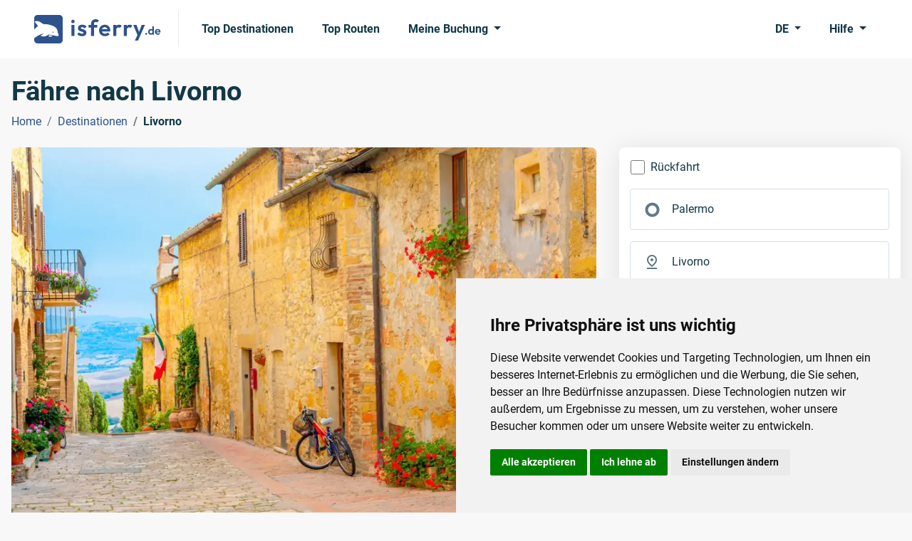

--- FILE ---
content_type: text/html; charset=utf-8
request_url: https://www.isferry.de/destinationen/faehren-livorno
body_size: 47200
content:

<!DOCTYPE html>
<html lang="de">
<head><script>(function(w,i,g){w[g]=w[g]||[];if(typeof w[g].push=='function')w[g].push(i)})
(window,'GTM-PS5JRPJ','google_tags_first_party');</script><script>(function(w,d,s,l){w[l]=w[l]||[];(function(){w[l].push(arguments);})('set', 'developer_id.dY2E1Nz', true);
		var f=d.getElementsByTagName(s)[0],
		j=d.createElement(s);j.async=true;j.src='/metrics/';
		f.parentNode.insertBefore(j,f);
		})(window,document,'script','dataLayer');</script>
    <link rel="preconnect" href="https://www.googletagmanager.com">
    <link rel="preconnect" href="https://www.google-analytics.com">
    
    
<meta charset="utf-8">
<meta http-equiv="X-UA-Compatible" content="IE=edge">
<meta name="viewport" content="width=device-width, initial-scale=1">
<title>Fähre nach Livorno - Fahrpläne und Routen | isferry.de</title>


        <link rel="canonical" href="https://www.isferry.de/destinationen/faehren-livorno" />

<meta name="description" content="Touristen, die mit der Fähre nach Livorno fahren, kommen an der Hauptstadt der Provinz Livorno an, einen Seehafen der Westküste Italiens im Ligurischen Meer!">
<meta name="keywords" content="fähre nach livorno">

<link rel="icon" type="image/x-icon" href="/resources/img/isferry/favicons/favicon.ico">
<link rel="shortcut icon" type="image/x-icon" href="/resources/img/isferry/favicons/favicon.ico" />
<link rel="apple-touch-icon" sizes="57x57" href="/resources/img/isferry/favicons/apple-icon-57x57.png" />
<link rel="apple-touch-icon" sizes="60x60" href="/resources/img/isferry/favicons/apple-icon-60x60.png" />
<link rel="apple-touch-icon" sizes="72x72" href="/resources/img/isferry/favicons/apple-icon-72x72.png" />
<link rel="apple-touch-icon" sizes="76x76" href="/resources/img/isferry/favicons/apple-icon-76x76.png" />
<link rel="apple-touch-icon" sizes="114x114" href="/resources/img/isferry/favicons/apple-icon-114x114.png" />
<link rel="apple-touch-icon" sizes="120x120" href="/resources/img/isferry/favicons/apple-icon-120x120.png" />
<link rel="apple-touch-icon" sizes="144x144" href="/resources/img/isferry/favicons/apple-icon-144x144.png" />
<link rel="apple-touch-icon" sizes="152x152" href="/resources/img/isferry/favicons/apple-icon-152x152.png" />
<link rel="apple-touch-icon" sizes="180x180" href="/resources/img/isferry/favicons/apple-icon-180x180.png" />
<link rel="icon" type="image/png" sizes="192x192" href="/resources/img/isferry/favicons/android-icon-192x192.png" />
<link rel="icon" type="image/png" sizes="32x32" href="/resources/img/isferry/favicons/favicon-32x32.png" />
<link rel="icon" type="image/png" sizes="96x96" href="/resources/img/isferry/favicons/favicon-96x96.png" />
<link rel="icon" type="image/png" sizes="16x16" href="/resources/img/isferry/favicons/favicon-16x16.png" />


<link type="text/css" rel="stylesheet" href="/resources/css/isferrytheme.min.css?v=202505221300">
<link type="text/css" rel="stylesheet" href="/resources/css/mobiscroll-4.10.9/css/mobiscroll.jquery.min.css?v=202505221300">
<link type="text/css" rel="stylesheet" href="/resources/css/slick/slick.min.css?v=202505221300">
<link type="text/css" rel="stylesheet" href="/resources/css/slick/slick-theme.min.css?v=202505221300">
    
    <script defer src="/scripts/js/jquery-3.6.3.min.js?v=202505221300"></script>
    <script defer src="/scripts/js/popperjs/core/dist/umd/popper.min.js?v=202505221300"></script>
    <script defer src="/scripts/js/bootstrap-5.2.2/bootstrap.min.js?v=202505221300"></script>
    <script defer src="/scripts/js/mobiscroll-4.10.9/js/mobiscroll.jquery.min.js?v=202505221300"></script>
    <script defer src="/scripts/js/slick/slick.min.js?v=202505221300"></script>

    <script defer src="/scripts/js/comSearchEngineFunctions.js?v=202505221300"></script>
    <script defer src="/scripts/js/CommonFunctions.js?v=202505221300"></script>

    <script defer src="/scripts/js/moment-with-locales-2.29.4.min.js?v=202505221300"></script>
</head>
<body>
    <!-- Google Tag Manager (noscript) -->
<noscript><iframe src="https://www.googletagmanager.com/ns.html?id=GTM-PS5JRPJ"
height="0" width="0" style="display:none;visibility:hidden"></iframe></noscript>
<!-- End Google Tag Manager (noscript) -->

    
<header class="bg-white py-2">
    <nav class="navbar navbar-expand-lg">
        <div class="container-fluid px-xl-5">
            <a class="navbar-brand pe-lg-4 me-lg-3" href="/" aria-label="isFerry's logo">
                    <svg width="178" height="40" viewBox="0 0 178 40" fill="none" xmlns="http://www.w3.org/2000/svg">
                        <g clip-path="url(#clip0_1_38)">
                            <path d="M52.257 29.5256V14.0449H56.4968V29.5256H52.257ZM54.3769 11.5449C53.6917 11.5449 53.1242 11.3205 52.6745 10.8718C52.2248 10.4017 52 9.82479 52 9.14103C52 8.47863 52.2248 7.91239 52.6745 7.44231C53.1242 6.97222 53.6917 6.73718 54.3769 6.73718C55.0835 6.73718 55.651 6.97222 56.0792 7.44231C56.5289 7.91239 56.7538 8.47863 56.7538 9.14103C56.7538 9.82479 56.5289 10.4017 56.0792 10.8718C55.651 11.3205 55.0835 11.5449 54.3769 11.5449Z" fill="#2C538C" />
                            <path d="M67.1493 29.8782C66.2714 29.8782 65.4041 29.7607 64.5476 29.5256C63.7125 29.2906 62.9416 28.9701 62.2349 28.5641C61.5283 28.1368 60.918 27.6239 60.4041 27.0256L62.9095 24.4936C63.4448 25.0919 64.0658 25.5406 64.7724 25.8397C65.4791 26.1389 66.2607 26.2885 67.1172 26.2885C67.8024 26.2885 68.3163 26.1923 68.659 26C69.023 25.8077 69.205 25.5192 69.205 25.1346C69.205 24.7073 69.0123 24.3761 68.6268 24.141C68.2628 23.906 67.781 23.7137 67.1814 23.5641C66.5819 23.3932 65.9502 23.2115 65.2863 23.0192C64.6439 22.8056 64.023 22.5385 63.4234 22.2179C62.8238 21.8761 62.3313 21.4167 61.9459 20.8397C61.5818 20.2415 61.3998 19.4722 61.3998 18.5321C61.3998 17.5491 61.6354 16.6944 62.1065 15.9679C62.599 15.2415 63.2949 14.6752 64.1943 14.2692C65.0936 13.8632 66.1536 13.6603 67.3742 13.6603C68.659 13.6603 69.8153 13.8846 70.8431 14.3333C71.8924 14.7821 72.7596 15.4551 73.4448 16.3526L70.9074 18.8846C70.4363 18.3077 69.9009 17.891 69.3014 17.6346C68.7232 17.3782 68.0915 17.25 67.4063 17.25C66.7853 17.25 66.3035 17.3462 65.9609 17.5385C65.6397 17.7308 65.4791 17.9979 65.4791 18.3397C65.4791 18.7244 65.6611 19.0235 66.0251 19.2372C66.4106 19.4509 66.9031 19.6432 67.5026 19.8141C68.1022 19.9637 68.7232 20.1453 69.3656 20.359C70.0294 20.5513 70.6504 20.8291 71.2286 21.1923C71.8281 21.5556 72.3099 22.0363 72.674 22.6346C73.0594 23.2329 73.2521 24.0021 73.2521 24.9423C73.2521 26.4594 72.7061 27.6667 71.614 28.5641C70.5219 29.4402 69.0337 29.8782 67.1493 29.8782Z" fill="#2C538C" />
                            <path d="M79.7383 29.5256V12.3782C79.7383 11.1389 80.006 10.0491 80.5413 9.10897C81.0766 8.14744 81.8368 7.38889 82.8218 6.83333C83.8068 6.27778 84.9632 6 86.2908 6C87.2972 6 88.1645 6.17094 88.8925 6.51282C89.6206 6.8547 90.2737 7.32479 90.8518 7.92308L88.1859 10.6154C87.9503 10.3803 87.6934 10.1987 87.415 10.0705C87.1366 9.94231 86.7833 9.8782 86.355 9.8782C85.5841 9.8782 84.9846 10.0919 84.5563 10.5192C84.1495 10.9252 83.946 11.5128 83.946 12.2821V29.5256H79.7383ZM76.1409 17.7308V14.0449H88.5392V17.7308H76.1409Z" fill="#2C538C" />
                            <path d="M99.4306 29.8462C97.8032 29.8462 96.3578 29.5043 95.0944 28.8205C93.831 28.1154 92.8246 27.1538 92.0751 25.9359C91.347 24.7179 90.983 23.3291 90.983 21.7692C90.983 20.2308 91.3363 18.8632 92.043 17.6667C92.771 16.4487 93.7561 15.4872 94.998 14.7821C96.24 14.0556 97.6212 13.6923 99.1415 13.6923C100.64 13.6923 101.957 14.0342 103.092 14.7179C104.249 15.3803 105.148 16.2991 105.79 17.4744C106.454 18.6282 106.786 19.9423 106.786 21.4167C106.786 21.6944 106.765 21.9829 106.722 22.2821C106.7 22.5598 106.647 22.8803 106.561 23.2436L93.5205 23.2756V20.1346L104.602 20.1026L102.9 21.4167C102.857 20.4979 102.685 19.7286 102.386 19.109C102.107 18.4893 101.69 18.0192 101.133 17.6987C100.598 17.3568 99.9338 17.1859 99.1415 17.1859C98.3064 17.1859 97.5783 17.3782 96.9574 17.7628C96.3364 18.1261 95.8546 18.6496 95.5119 19.3333C95.1908 19.9957 95.0301 20.7863 95.0301 21.7051C95.0301 22.6453 95.2015 23.4679 95.5441 24.1731C95.9081 24.8568 96.422 25.391 97.0858 25.7756C97.7496 26.1389 98.5205 26.3205 99.3985 26.3205C100.191 26.3205 100.908 26.1923 101.55 25.9359C102.193 25.6581 102.75 25.2521 103.221 24.7179L105.694 27.1859C104.945 28.062 104.024 28.7244 102.932 29.1731C101.861 29.6218 100.694 29.8462 99.4306 29.8462Z" fill="#2C538C" />
                            <path d="M110.981 29.5256V14.0449H115.189V29.5256H110.981ZM115.189 20.9679L113.551 19.8782C113.744 17.9765 114.301 16.4808 115.221 15.391C116.142 14.2799 117.47 13.7244 119.204 13.7244C119.954 13.7244 120.628 13.8526 121.228 14.109C121.827 14.344 122.373 14.7393 122.866 15.2949L120.232 18.3077C119.996 18.0513 119.707 17.859 119.365 17.7308C119.044 17.6026 118.669 17.5385 118.241 17.5385C117.341 17.5385 116.602 17.8269 116.024 18.4038C115.468 18.9594 115.189 19.8141 115.189 20.9679Z" fill="#2C538C" />
                            <path d="M125.874 29.5256V14.0449H130.082V29.5256H125.874ZM130.082 20.9679L128.444 19.8782C128.637 17.9765 129.193 16.4808 130.114 15.391C131.035 14.2799 132.363 13.7244 134.097 13.7244C134.847 13.7244 135.521 13.8526 136.121 14.109C136.72 14.344 137.266 14.7393 137.759 15.2949L135.125 18.3077C134.889 18.0513 134.6 17.859 134.258 17.7308C133.936 17.6026 133.562 17.5385 133.133 17.5385C132.234 17.5385 131.495 17.8269 130.917 18.4038C130.36 18.9594 130.082 19.8141 130.082 20.9679Z" fill="#2C538C" />
                            <path d="M145.555 29.6538L139.067 14.0449H143.628L147.932 25.9679H146.39L150.855 14.0449H155.448L148.542 29.6218L145.555 29.6538ZM141.251 36L145.973 26.0321L148.542 29.6218L145.716 36H141.251Z" fill="#2C538C" />
                            <path fill-rule="evenodd" clip-rule="evenodd" d="M4.70588 0C2.1069 0 0 2.1069 0 4.70588V20.417C1.13414 19.0103 2.35977 17.8277 3.62629 16.9489C4.41107 16.3919 5.12259 15.7704 5.17925 15.5602C5.24725 15.308 4.17716 13.8965 2.86463 12.3757C1.47883 10.7902 0.566583 9.46594 0.803752 9.25878C0.998619 9.04036 1.84229 8.76944 2.69426 8.63589C4.90872 8.32455 7.45468 9.13774 10.2672 11.1482L10.3199 11.1853C12.7454 12.8902 12.8356 12.9534 15.3251 12.9008C18.7465 12.8208 25.7136 14.7212 28.2982 16.4008C29.3803 17.0944 30.7298 18.3097 31.3325 19.1011C32.3408 20.4057 33.3804 23.6111 33.0857 24.7041C33.0177 24.9563 33.3243 25.6688 33.7609 26.2356C34.3325 26.9735 34.4163 27.6717 34.1134 28.6271C34.0762 28.7409 34.0452 28.8463 34.0168 28.9435C33.9332 29.2281 33.8703 29.4423 33.7324 29.5851C33.3145 30.0184 32.2068 29.7944 27.7377 28.8908L27.7316 28.8895C27.2089 28.7839 26.6402 28.669 26.0214 28.5445L20.5057 27.4813L18.2648 28.7317C17.0426 29.3974 15.2254 30.0849 14.2775 30.2378C12.4467 30.4711 9.0488 29.7916 9.20746 29.203C9.26412 28.9929 10.1902 28.2482 11.2966 27.5067C12.361 26.7538 13.1683 26.113 12.9991 26.0679C12.8301 26.0228 11.5067 26.3912 10.0536 26.9053C6.94802 27.9148 2.4981 30.5998 0 32.8572V35.2942C0 37.8931 2.1069 40 4.70588 40H35.2942C37.8931 40 40 37.8931 40 35.2942V4.70588C40 2.1069 37.8931 0 35.2942 0H4.70588ZM27.1917 24.0356C27.4219 24.8628 26.2338 25.4024 25.8004 24.6562C25.429 24.0165 26.0053 23.224 26.6397 23.393C26.8511 23.4492 27.0905 23.7383 27.1917 24.0356ZM21.2297 30.5124C19.7071 30.1069 19.6453 30.0003 20.6083 28.9503C21.1589 28.4212 21.7542 28.3995 23.5729 28.8838C24.8416 29.2216 25.8762 29.5872 25.8423 29.7134C25.6949 30.2599 22.4139 30.8279 21.2297 30.5124Z" fill="#2C538C" />
                            <path d="M157.32 27.8C156.934 27.8 156.617 27.6712 156.37 27.4136C156.123 27.1561 156 26.8395 156 26.4638C156 26.0882 156.123 25.7716 156.37 25.5141C156.617 25.2565 156.934 25.1277 157.32 25.1277C157.696 25.1277 158.007 25.2565 158.254 25.5141C158.501 25.7716 158.624 26.0882 158.624 26.4638C158.624 26.8395 158.501 27.1561 158.254 27.4136C158.007 27.6712 157.696 27.8 157.32 27.8Z" fill="#2C538C" />
                            <path d="M163.667 27.8C162.948 27.8 162.304 27.6229 161.735 27.2688C161.167 26.9146 160.716 26.4317 160.383 25.8199C160.061 25.2082 159.9 24.5213 159.9 23.7593C159.9 22.9866 160.061 22.2944 160.383 21.6827C160.716 21.0709 161.161 20.588 161.719 20.2338C162.288 19.8797 162.937 19.7026 163.667 19.7026C164.225 19.7026 164.724 19.8153 165.164 20.0407C165.615 20.266 165.975 20.5826 166.243 20.9904C166.522 21.3875 166.672 21.8383 166.694 22.3427V25.1116C166.672 25.616 166.527 26.0721 166.259 26.4799C165.991 26.8878 165.631 27.2097 165.18 27.4458C164.73 27.6819 164.225 27.8 163.667 27.8ZM164.021 25.8521C164.418 25.8521 164.762 25.7663 165.052 25.5945C165.352 25.4121 165.583 25.1653 165.744 24.854C165.916 24.5321 166.001 24.1618 166.001 23.7432C166.001 23.3354 165.916 22.9759 165.744 22.6647C165.583 22.3427 165.352 22.0959 165.052 21.9241C164.762 21.7417 164.424 21.6505 164.037 21.6505C163.64 21.6505 163.292 21.7417 162.991 21.9241C162.701 22.1066 162.471 22.3534 162.299 22.6647C162.138 22.9759 162.057 23.3354 162.057 23.7432C162.057 24.1618 162.138 24.5321 162.299 24.854C162.471 25.1653 162.707 25.4121 163.007 25.5945C163.308 25.7663 163.646 25.8521 164.021 25.8521ZM167.981 27.639H165.889V25.5462L166.227 23.6467L165.873 21.7793V16H167.981V27.639Z" fill="#2C538C" />
                            <path d="M173.566 27.8C172.75 27.8 172.026 27.6283 171.393 27.2849C170.759 26.9307 170.255 26.4478 169.879 25.836C169.514 25.2243 169.332 24.5267 169.332 23.7432C169.332 22.9705 169.509 22.2837 169.863 21.6827C170.228 21.0709 170.722 20.588 171.344 20.2338C171.967 19.8689 172.659 19.6865 173.421 19.6865C174.172 19.6865 174.832 19.8582 175.401 20.2016C175.981 20.5343 176.431 20.9958 176.753 21.5861C177.086 22.1656 177.252 22.8256 177.252 23.5662C177.252 23.7057 177.242 23.8506 177.22 24.0008C177.209 24.1403 177.183 24.3013 177.14 24.4838L170.604 24.4999V22.9222L176.158 22.9061L175.304 23.5662C175.283 23.1047 175.197 22.7183 175.047 22.4071C174.907 22.0959 174.698 21.8598 174.419 21.6988C174.151 21.5271 173.818 21.4412 173.421 21.4412C173.002 21.4412 172.637 21.5378 172.326 21.731C172.015 21.9134 171.774 22.1764 171.602 22.5198C171.441 22.8525 171.36 23.2496 171.36 23.7111C171.36 24.1833 171.446 24.5965 171.618 24.9506C171.8 25.294 172.058 25.5623 172.391 25.7555C172.723 25.938 173.11 26.0292 173.55 26.0292C173.947 26.0292 174.306 25.9648 174.628 25.836C174.95 25.6965 175.229 25.4926 175.465 25.2243L176.705 26.4638C176.329 26.9039 175.868 27.2366 175.321 27.4619C174.784 27.6873 174.199 27.8 173.566 27.8Z" fill="#2C538C" />
                        </g>
                        <defs>
                            <clipPath id="clip0_1_38">
                                <rect width="178" height="40" fill="white" />
                            </clipPath>
                        </defs>
                    </svg>
            </a>
            <button class="navbar-toggler" type="button" data-bs-toggle="offcanvas" data-bs-target="#navbarSupportedContent" aria-controls="navbarSupportedContent" aria-expanded="false" aria-label="Toggle navigation">
                <span class="navbar-toggler-icon"></span>
            </button>
            <div class="collapse navbar-collapse">
                <ul class="navbar-nav nav-pills me-auto mb-2 mb-lg-0">
                        <li class="nav-item me-lg-2">
                            <a class="nav-link navLink_0" href="/top-destinationen">Top Destinationen</a>
                        </li>
                        <li class="nav-item me-lg-2">
                            <a class="nav-link navLink_1" href="/top-routen">Top Routen</a>
                        </li>
                    <li class="nav-item dropdown">
                        <a class="nav-link dropdown-toggle" href="javascript:void(0);" role="button" data-bs-toggle="dropdown" aria-expanded="false">
                            Meine Buchung
                        </a>
                        <ul class="dropdown-menu">
                                <li>
                                    <a class="dropdown-item" href="https://www.isferry.de/bookingengine/booking-management/">Buchung finden</a>
                                </li>
                                <li>
                                    <a class="dropdown-item" href="https://www.isferry.de/bookingengine/offer-management/">Angebot finden</a>
                                </li>
                        </ul>
                    </li>
                </ul>
                <ul class="navbar-nav nav-pills">
                    <li class="nav-item dropdown me-lg-2">
                        <a class="nav-link dropdown-toggle" href="javascript:void(0);" role="button" data-bs-toggle="dropdown" aria-expanded="false">
DE                        </a>
                        <ul class="dropdown-menu dropdown-menu-end">
                                        <li>
                                            <a class="dropdown-item" href="https://www.isferry.com">English</a>
                                        </li>
                                        <li>
                                            <a class="dropdown-item active" href="https://www.isferry.de">Deutsch</a>
                                        </li>
                                        <li>
                                            <a class="dropdown-item" href="https://www.isferry.gr">Ελληνικά</a>
                                        </li>
                                        <li>
                                            <a class="dropdown-item" href="https://www.isferry.fr">Français</a>
                                        </li>
                                        <li>
                                            <a class="dropdown-item" href="https://www.isferry.it">Italiano</a>
                                        </li>
                                        <li>
                                            <a class="dropdown-item" href="https://www.isferry.es">Español</a>
                                        </li>
                        </ul>
                    </li>
                    <li class="nav-item dropdown">
                        <a class="nav-link dropdown-toggle" href="javascript:void(0);" role="button" data-bs-toggle="dropdown" aria-expanded="false">
                            Hilfe
                        </a>
                        <ul class="dropdown-menu dropdown-menu-end pt-0">
                            <li>
                                <p class="mb-0 px-3 py-3">
                                    <strong>Montag</strong> bis <strong>Samstag</strong><br /><strong>08:00</strong> - <strong>17:30</strong> (EET/EEST)
                                </p>
                            </li>
                            <li><hr class="dropdown-divider mt-0"></li>
                                    <li>
                                        <a class="dropdown-item d-flex align-items-center" href="tel:&#x2B;49 (0) 221 599 889 96">
                                            <svg class="me-2" width="24" height="24" viewBox="0 0 24 24" fill="currentColor" xmlns="http://www.w3.org/2000/svg">
                                                <path d="M19.95 21C17.8667 21 15.8083 20.5458 13.775 19.6375C11.7417 18.7292 9.89167 17.4417 8.225 15.775C6.55833 14.1083 5.27083 12.2583 4.3625 10.225C3.45417 8.19167 3 6.13333 3 4.05C3 3.75 3.1 3.5 3.3 3.3C3.5 3.1 3.75 3 4.05 3H8.1C8.33333 3 8.54167 3.07917 8.725 3.2375C8.90833 3.39583 9.01667 3.58333 9.05 3.8L9.7 7.3C9.73333 7.56667 9.725 7.79167 9.675 7.975C9.625 8.15833 9.53333 8.31667 9.4 8.45L6.975 10.9C7.30833 11.5167 7.70417 12.1125 8.1625 12.6875C8.62083 13.2625 9.125 13.8167 9.675 14.35C10.1917 14.8667 10.7333 15.3458 11.3 15.7875C11.8667 16.2292 12.4667 16.6333 13.1 17L15.45 14.65C15.6 14.5 15.7958 14.3875 16.0375 14.3125C16.2792 14.2375 16.5167 14.2167 16.75 14.25L20.2 14.95C20.4333 15.0167 20.625 15.1375 20.775 15.3125C20.925 15.4875 21 15.6833 21 15.9V19.95C21 20.25 20.9 20.5 20.7 20.7C20.5 20.9 20.25 21 19.95 21ZM6.025 9L7.675 7.35L7.25 5H5.025C5.10833 5.68333 5.225 6.35833 5.375 7.025C5.525 7.69167 5.74167 8.35 6.025 9ZM14.975 17.95C15.625 18.2333 16.2875 18.4583 16.9625 18.625C17.6375 18.7917 18.3167 18.9 19 18.95V16.75L16.65 16.275L14.975 17.95Z" />
                                            </svg>
                                            <span class="me-auto">
                                                &#x2B;49 (0) 221 599 889 96
                                            </span>
                                            <span>
                                                <svg width='30' height='20' viewBox='0 0 30 20' fill='none'><path d='M27.7532 0H2.24678C1.00588 0 0 1.02353 0 2.2862V6.66667H30V2.2862C30 1.02353 28.9941 0 27.7532 0Z' fill='#464655'></path><path d='M0 17.7138C0 18.9764 1.00588 20 2.24678 20H27.7532C28.9941 20 30 18.9765 30 17.7138V13.3333H0V17.7138Z' fill='#FFE15A'></path><path d='M30 6.66656H0V13.3329H30V6.66656Z' fill='#FF4B55'></path></svg>
                                            </span>
                                        </a>
                                    </li>
                                    <li>
                                        <a class="dropdown-item d-flex align-items-center" href="tel:&#x2B;44 (0) 203 807 0217">
                                            <svg class="me-2" width="24" height="24" viewBox="0 0 24 24" fill="currentColor" xmlns="http://www.w3.org/2000/svg">
                                                <path d="M19.95 21C17.8667 21 15.8083 20.5458 13.775 19.6375C11.7417 18.7292 9.89167 17.4417 8.225 15.775C6.55833 14.1083 5.27083 12.2583 4.3625 10.225C3.45417 8.19167 3 6.13333 3 4.05C3 3.75 3.1 3.5 3.3 3.3C3.5 3.1 3.75 3 4.05 3H8.1C8.33333 3 8.54167 3.07917 8.725 3.2375C8.90833 3.39583 9.01667 3.58333 9.05 3.8L9.7 7.3C9.73333 7.56667 9.725 7.79167 9.675 7.975C9.625 8.15833 9.53333 8.31667 9.4 8.45L6.975 10.9C7.30833 11.5167 7.70417 12.1125 8.1625 12.6875C8.62083 13.2625 9.125 13.8167 9.675 14.35C10.1917 14.8667 10.7333 15.3458 11.3 15.7875C11.8667 16.2292 12.4667 16.6333 13.1 17L15.45 14.65C15.6 14.5 15.7958 14.3875 16.0375 14.3125C16.2792 14.2375 16.5167 14.2167 16.75 14.25L20.2 14.95C20.4333 15.0167 20.625 15.1375 20.775 15.3125C20.925 15.4875 21 15.6833 21 15.9V19.95C21 20.25 20.9 20.5 20.7 20.7C20.5 20.9 20.25 21 19.95 21ZM6.025 9L7.675 7.35L7.25 5H5.025C5.10833 5.68333 5.225 6.35833 5.375 7.025C5.525 7.69167 5.74167 8.35 6.025 9ZM14.975 17.95C15.625 18.2333 16.2875 18.4583 16.9625 18.625C17.6375 18.7917 18.3167 18.9 19 18.95V16.75L16.65 16.275L14.975 17.95Z" />
                                            </svg>
                                            <span class="me-auto">
                                                &#x2B;44 (0) 203 807 0217
                                            </span>
                                            <span>
                                                <svg width='30' height='20' viewBox='0 0 30 20' fill='none'><path d='M27.8 0H2.2C1 0 0 1 0 2.3v15.4C0 19 1 20 2.2 20h25.6c1.2 0 2.2-1 2.2-2.3V2.3C30 1 29 0 27.8 0z' fill='#41479B'/><path d='M30 2c-.2-1.2-1.1-2-2.2-2h-.6l-9.6 6.4V0h-5.2v6.4L2.8 0h-.6C1.2 0 .2.8 0 2l8.2 5.4H0v5.2h8.2L0 18.1C.2 19 1.1 20 2.2 20h.6l9.6-6.4V20h5.2v-6.4l9.6 6.4h.6c1 0 2-.8 2.2-2l-8.2-5.4H30V7.4h-8.2L30 1.9z' fill='#F5F5F5'/><path d='M16.6 0h-3.2v8.4H0v3.2h13.4V20h3.2v-8.4H30V8.4H16.6V0z' fill='#FF4B55'/><path d='m1.5 19.9 10.9-7.3h-2L.6 19.2l1 .7zM20.3 12.6h-1.9l10.6 7c.3-.2.5-.4.7-.8l-9.4-6.2zM.2 1.3l9.3 6h1.9L.9.6C.6.7.4.9.2 1.3zM19.5 7.4l10-6.6-1-.7-11 7.3h2z' fill='#FF4B55'/></svg>
                                            </span>
                                        </a>
                                    </li>
                                    <li>
                                        <a class="dropdown-item d-flex align-items-center" href="tel:&#x2B;30 229 411 2100">
                                            <svg class="me-2" width="24" height="24" viewBox="0 0 24 24" fill="currentColor" xmlns="http://www.w3.org/2000/svg">
                                                <path d="M19.95 21C17.8667 21 15.8083 20.5458 13.775 19.6375C11.7417 18.7292 9.89167 17.4417 8.225 15.775C6.55833 14.1083 5.27083 12.2583 4.3625 10.225C3.45417 8.19167 3 6.13333 3 4.05C3 3.75 3.1 3.5 3.3 3.3C3.5 3.1 3.75 3 4.05 3H8.1C8.33333 3 8.54167 3.07917 8.725 3.2375C8.90833 3.39583 9.01667 3.58333 9.05 3.8L9.7 7.3C9.73333 7.56667 9.725 7.79167 9.675 7.975C9.625 8.15833 9.53333 8.31667 9.4 8.45L6.975 10.9C7.30833 11.5167 7.70417 12.1125 8.1625 12.6875C8.62083 13.2625 9.125 13.8167 9.675 14.35C10.1917 14.8667 10.7333 15.3458 11.3 15.7875C11.8667 16.2292 12.4667 16.6333 13.1 17L15.45 14.65C15.6 14.5 15.7958 14.3875 16.0375 14.3125C16.2792 14.2375 16.5167 14.2167 16.75 14.25L20.2 14.95C20.4333 15.0167 20.625 15.1375 20.775 15.3125C20.925 15.4875 21 15.6833 21 15.9V19.95C21 20.25 20.9 20.5 20.7 20.7C20.5 20.9 20.25 21 19.95 21ZM6.025 9L7.675 7.35L7.25 5H5.025C5.10833 5.68333 5.225 6.35833 5.375 7.025C5.525 7.69167 5.74167 8.35 6.025 9ZM14.975 17.95C15.625 18.2333 16.2875 18.4583 16.9625 18.625C17.6375 18.7917 18.3167 18.9 19 18.95V16.75L16.65 16.275L14.975 17.95Z" />
                                            </svg>
                                            <span class="me-auto">
                                                &#x2B;30 229 411 2100
                                            </span>
                                            <span>
                                                <svg width='30' height='20' viewBox='0 0 30 20' fill='none'><path d='M29.9766 2.22288C29.9415 0.989273 28.952 0 27.7342 0H2.24239C1.00703 0.00595948 0 1.02503 0 2.28844V17.7116C0 17.7354 0 17.7533 0 17.7771C0.0058548 18.087 0.0761124 18.379 0.193208 18.6412C0.204918 18.677 0.222482 18.7068 0.240047 18.7366C0.257611 18.7664 0.269321 18.7962 0.286885 18.8319C0.286885 18.8319 0.286885 18.8319 0.286885 18.8379C0.30445 18.8677 0.322014 18.8975 0.339578 18.9273C0.339578 18.9273 0.339578 18.9333 0.345433 18.9333C0.362998 18.9631 0.380562 18.9869 0.398126 19.0167L0.403981 19.0226C0.421546 19.0524 0.43911 19.0763 0.462529 19.1001C0.462529 19.1061 0.468384 19.1061 0.468384 19.112C0.485948 19.1359 0.509368 19.1597 0.526932 19.1836C0.532787 19.1895 0.532787 19.1895 0.538642 19.1955C0.556206 19.2193 0.579625 19.2431 0.59719 19.267C0.603044 19.2729 0.603044 19.2729 0.608899 19.2789C0.626464 19.3027 0.649883 19.3206 0.673302 19.3445C0.679157 19.3504 0.685012 19.3564 0.685012 19.3564C0.708431 19.3743 0.725995 19.3981 0.749415 19.416C0.755269 19.4219 0.761124 19.4279 0.766979 19.4338C0.790398 19.4517 0.807962 19.4696 0.831382 19.4875C0.837236 19.4934 0.843091 19.4994 0.854801 19.5054C0.87822 19.5232 0.895784 19.5411 0.919204 19.553C0.925058 19.559 0.936768 19.565 0.942623 19.5709C0.966042 19.5888 0.983607 19.6007 1.00703 19.6126C1.01874 19.6186 1.02459 19.6246 1.0363 19.6305C1.05972 19.6424 1.07728 19.6603 1.1007 19.6722C1.11241 19.6782 1.12412 19.6841 1.12998 19.6901C1.14754 19.702 1.17096 19.7139 1.18852 19.7259C1.20023 19.7318 1.21194 19.7378 1.22365 19.7437C1.24122 19.7557 1.26464 19.7676 1.2822 19.7735C1.29391 19.7795 1.30562 19.7855 1.32318 19.7914C1.34075 19.8033 1.36417 19.8093 1.38173 19.8212C1.39344 19.8272 1.41101 19.8331 1.42272 19.8391C1.44028 19.8451 1.4637 19.857 1.48126 19.8629C1.49883 19.8689 1.51054 19.8749 1.5281 19.8808C1.54567 19.8868 1.56323 19.8927 1.58665 19.8987C1.60422 19.9046 1.62178 19.9106 1.63934 19.9106C1.65691 19.9166 1.67447 19.9225 1.69204 19.9285C1.7096 19.9344 1.72717 19.9344 1.74473 19.9404C1.7623 19.9464 1.77986 19.9464 1.79742 19.9523C1.81499 19.9583 1.83841 19.9583 1.85597 19.9642C1.87354 19.9702 1.8911 19.9702 1.90866 19.9762C1.93208 19.9821 1.94965 19.9821 1.97307 19.9821C1.99063 19.9821 2.00234 19.9881 2.01991 19.9881C2.04333 19.9881 2.06674 19.994 2.09602 19.994C2.10773 19.994 2.11944 19.994 2.137 20C2.17213 20 2.21311 20 2.2541 20H27.74C27.781 20 27.8162 20 27.8571 20C27.8689 20 27.8806 20 27.8981 19.994C27.9215 19.994 27.945 19.9881 27.9742 19.9881C27.9918 19.9881 28.0035 19.9821 28.0211 19.9821C28.0445 19.9821 28.0621 19.9762 28.0855 19.9762C28.103 19.9762 28.1206 19.9702 28.1382 19.9642C28.1557 19.9583 28.1792 19.9583 28.1967 19.9523C28.2143 19.9464 28.2318 19.9464 28.2494 19.9404C28.267 19.9344 28.2845 19.9344 28.3021 19.9285C28.3197 19.9225 28.3372 19.9166 28.3548 19.9106C28.3724 19.9046 28.3899 19.8987 28.4075 19.8987C28.4251 19.8927 28.4426 19.8868 28.466 19.8808C28.4836 19.8749 28.4953 19.8689 28.5129 19.8629C28.5304 19.857 28.5539 19.8451 28.5714 19.8391C28.5831 19.8331 28.6007 19.8272 28.6124 19.8212C28.63 19.8153 28.6534 19.8033 28.671 19.7914C28.6827 19.7855 28.6944 19.7795 28.7119 19.7735C28.7295 19.7616 28.7529 19.7557 28.7705 19.7437C28.7822 19.7378 28.7939 19.7318 28.8056 19.7259C28.829 19.7139 28.8466 19.702 28.8642 19.6901C28.8759 19.6841 28.8876 19.6782 28.8934 19.6722C28.9169 19.6603 28.9344 19.6484 28.9578 19.6305C28.9696 19.6246 28.9754 19.6186 28.9871 19.6126C29.0105 19.6007 29.0281 19.5828 29.0515 19.5709C29.0574 19.565 29.0691 19.559 29.0749 19.553C29.0984 19.5352 29.1159 19.5232 29.1393 19.5054C29.1452 19.4994 29.1511 19.4934 29.1628 19.4875C29.1862 19.4696 29.2037 19.4517 29.2272 19.4338C29.233 19.4279 29.2389 19.4219 29.2447 19.416C29.2681 19.3981 29.2857 19.3743 29.3091 19.3564C29.315 19.3504 29.3208 19.3445 29.3267 19.3445C29.3501 19.3206 29.3677 19.3027 29.3911 19.2789C29.397 19.2729 29.397 19.2729 29.4028 19.267C29.4262 19.2431 29.4438 19.2193 29.4614 19.1955C29.4672 19.1895 29.4672 19.1895 29.4731 19.1836C29.4906 19.1597 29.514 19.1359 29.5316 19.112C29.5316 19.1061 29.5375 19.1061 29.5375 19.1001C29.555 19.0763 29.5785 19.0465 29.596 19.0226L29.6019 19.0167C29.6194 18.9869 29.637 18.9631 29.6546 18.9333C29.6546 18.9333 29.6546 18.9273 29.6604 18.9273C29.678 18.8975 29.6955 18.8677 29.7131 18.8379C29.7131 18.8379 29.7131 18.8379 29.7131 18.8319C29.7307 18.8021 29.7482 18.7723 29.76 18.7366C29.7775 18.7068 29.7892 18.671 29.8068 18.6412C29.9239 18.3731 29.9941 18.081 30 17.7771C30 17.7533 30 17.7354 30 17.7116V2.28844C29.9766 2.27056 29.9766 2.24672 29.9766 2.22288Z' fill='#F5F5F5'></path><path d='M0 13.3313H29.9766V15.5542H0V13.3313ZM0.193208 18.6412C0.204918 18.677 0.222482 18.7068 0.240047 18.7366C0.257611 18.7664 0.269321 18.7962 0.286885 18.8319C0.286885 18.8319 0.286885 18.8319 0.286885 18.8379C0.30445 18.8677 0.322014 18.8975 0.339578 18.9273C0.339578 18.9273 0.339578 18.9333 0.345433 18.9333C0.362998 18.9631 0.380562 18.9869 0.398126 19.0167L0.403981 19.0226C0.421546 19.0524 0.43911 19.0763 0.462529 19.1001C0.462529 19.1061 0.468384 19.1061 0.468384 19.112C0.485948 19.1359 0.509368 19.1597 0.526932 19.1836C0.532787 19.1895 0.532787 19.1895 0.538642 19.1955C0.556206 19.2193 0.579625 19.2431 0.59719 19.267C0.603044 19.2729 0.603044 19.2729 0.608899 19.2789C0.626464 19.3027 0.649883 19.3206 0.673302 19.3445C0.679157 19.3504 0.685012 19.3564 0.685012 19.3564C0.708431 19.3743 0.725995 19.3981 0.749415 19.416C0.755269 19.4219 0.761124 19.4279 0.766979 19.4338C0.790398 19.4517 0.807962 19.4696 0.831382 19.4875C0.837236 19.4934 0.843091 19.4994 0.854801 19.5054C0.87822 19.5232 0.895784 19.5411 0.919204 19.553C0.925058 19.559 0.936768 19.565 0.942623 19.5709C0.966042 19.5888 0.983607 19.6007 1.00703 19.6126C1.01874 19.6186 1.02459 19.6246 1.0363 19.6305C1.05972 19.6424 1.07728 19.6603 1.1007 19.6722C1.11241 19.6782 1.12412 19.6841 1.12998 19.6901C1.14754 19.702 1.17096 19.7139 1.18852 19.7259C1.20023 19.7318 1.21194 19.7378 1.22365 19.7437C1.24122 19.7557 1.26464 19.7676 1.2822 19.7735C1.29391 19.7795 1.30562 19.7855 1.32318 19.7914C1.34075 19.8033 1.36417 19.8093 1.38173 19.8212C1.39344 19.8272 1.41101 19.8331 1.42272 19.8391C1.44028 19.8451 1.4637 19.857 1.48126 19.8629C1.49883 19.8689 1.51054 19.8749 1.5281 19.8808C1.54567 19.8868 1.56323 19.8927 1.58665 19.8987C1.60422 19.9046 1.62178 19.9106 1.63934 19.9106C1.65691 19.9166 1.67447 19.9225 1.69204 19.9285C1.7096 19.9344 1.72717 19.9344 1.74473 19.9404C1.7623 19.9464 1.77986 19.9464 1.79742 19.9523C1.81499 19.9583 1.83841 19.9583 1.85597 19.9642C1.87354 19.9702 1.8911 19.9702 1.90866 19.9762C1.93208 19.9821 1.94965 19.9821 1.97307 19.9821C1.99063 19.9821 2.00234 19.9881 2.01991 19.9881C2.04333 19.9881 2.06674 19.994 2.09602 19.994C2.10773 19.994 2.11944 19.994 2.137 20C2.17213 20 2.21311 20 2.2541 20H27.74C27.781 20 27.8162 20 27.8571 20C27.8689 20 27.8806 20 27.8981 19.994C27.9215 19.994 27.945 19.9881 27.9742 19.9881C27.9918 19.9881 28.0035 19.9821 28.0211 19.9821C28.0445 19.9821 28.0621 19.9762 28.0855 19.9762C28.103 19.9762 28.1206 19.9702 28.1382 19.9642C28.1557 19.9583 28.1792 19.9583 28.1967 19.9523C28.2143 19.9464 28.2318 19.9464 28.2494 19.9404C28.267 19.9344 28.2845 19.9344 28.3021 19.9285C28.3197 19.9225 28.3372 19.9166 28.3548 19.9106C28.3724 19.9046 28.3899 19.8987 28.4075 19.8987C28.4251 19.8927 28.4426 19.8868 28.466 19.8808C28.4836 19.8749 28.4953 19.8689 28.5129 19.8629C28.5304 19.857 28.5539 19.8451 28.5714 19.8391C28.5831 19.8331 28.6007 19.8272 28.6124 19.8212C28.63 19.8153 28.6534 19.8033 28.671 19.7914C28.6827 19.7855 28.6944 19.7795 28.7119 19.7735C28.7295 19.7616 28.7529 19.7557 28.7705 19.7437C28.7822 19.7378 28.7939 19.7318 28.8056 19.7259C28.829 19.7139 28.8466 19.702 28.8642 19.6901C28.8759 19.6841 28.8876 19.6782 28.8934 19.6722C28.9169 19.6603 28.9344 19.6484 28.9578 19.6305C28.9696 19.6246 28.9754 19.6186 28.9871 19.6126C29.0105 19.6007 29.0281 19.5828 29.0515 19.5709C29.0574 19.565 29.0691 19.559 29.0749 19.553C29.0984 19.5352 29.1159 19.5232 29.1393 19.5054C29.1452 19.4994 29.1511 19.4934 29.1628 19.4875C29.1862 19.4696 29.2037 19.4517 29.2272 19.4338C29.233 19.4279 29.2389 19.4219 29.2447 19.416C29.2681 19.3981 29.2857 19.3743 29.3091 19.3564C29.315 19.3504 29.3208 19.3445 29.3267 19.3445C29.3501 19.3206 29.3677 19.3027 29.3911 19.2789C29.397 19.2729 29.397 19.2729 29.4028 19.267C29.4262 19.2431 29.4438 19.2193 29.4614 19.1955C29.4672 19.1895 29.4672 19.1895 29.4731 19.1836C29.4906 19.1597 29.514 19.1359 29.5316 19.112C29.5316 19.1061 29.5375 19.1061 29.5375 19.1001C29.555 19.0763 29.5785 19.0465 29.596 19.0226L29.6019 19.0167C29.6194 18.9869 29.637 18.9631 29.6546 18.9333C29.6546 18.9333 29.6546 18.9273 29.6604 18.9273C29.678 18.8975 29.6955 18.8677 29.7131 18.8379C29.7131 18.8379 29.7131 18.8379 29.7131 18.8319C29.7307 18.8021 29.7482 18.7723 29.76 18.7366C29.7775 18.7068 29.7892 18.671 29.8068 18.6412C29.9239 18.3731 29.9941 18.081 30 17.7771H0C0.0117096 18.081 0.0761124 18.3731 0.193208 18.6412ZM10.3396 4.44577V6.66865H6.26464V11.1085H29.9766V8.88558H10.3396V6.66269H29.9766V4.43981H10.3396V4.44577ZM4.07494 6.66865H0V8.89154V11.1144H4.07494V6.66865ZM29.9766 2.22288C29.9415 0.989273 28.952 0 27.7342 0H6.25878V4.43981H10.3337V2.21692H29.9766V2.22288ZM4.07494 0.00595938H2.24239C1.00703 0.00595938 0 1.02503 0 2.28844V4.44577H4.07494V0.00595938Z' fill='#41479B'></path></svg>
                                            </span>
                                        </a>
                                    </li>
                                    <li>
                                        <a class="dropdown-item d-flex align-items-center" href="tel:&#x2B;33 (0) 182 884 920">
                                            <svg class="me-2" width="24" height="24" viewBox="0 0 24 24" fill="currentColor" xmlns="http://www.w3.org/2000/svg">
                                                <path d="M19.95 21C17.8667 21 15.8083 20.5458 13.775 19.6375C11.7417 18.7292 9.89167 17.4417 8.225 15.775C6.55833 14.1083 5.27083 12.2583 4.3625 10.225C3.45417 8.19167 3 6.13333 3 4.05C3 3.75 3.1 3.5 3.3 3.3C3.5 3.1 3.75 3 4.05 3H8.1C8.33333 3 8.54167 3.07917 8.725 3.2375C8.90833 3.39583 9.01667 3.58333 9.05 3.8L9.7 7.3C9.73333 7.56667 9.725 7.79167 9.675 7.975C9.625 8.15833 9.53333 8.31667 9.4 8.45L6.975 10.9C7.30833 11.5167 7.70417 12.1125 8.1625 12.6875C8.62083 13.2625 9.125 13.8167 9.675 14.35C10.1917 14.8667 10.7333 15.3458 11.3 15.7875C11.8667 16.2292 12.4667 16.6333 13.1 17L15.45 14.65C15.6 14.5 15.7958 14.3875 16.0375 14.3125C16.2792 14.2375 16.5167 14.2167 16.75 14.25L20.2 14.95C20.4333 15.0167 20.625 15.1375 20.775 15.3125C20.925 15.4875 21 15.6833 21 15.9V19.95C21 20.25 20.9 20.5 20.7 20.7C20.5 20.9 20.25 21 19.95 21ZM6.025 9L7.675 7.35L7.25 5H5.025C5.10833 5.68333 5.225 6.35833 5.375 7.025C5.525 7.69167 5.74167 8.35 6.025 9ZM14.975 17.95C15.625 18.2333 16.2875 18.4583 16.9625 18.625C17.6375 18.7917 18.3167 18.9 19 18.95V16.75L16.65 16.275L14.975 17.95Z" />
                                            </svg>
                                            <span class="me-auto">
                                                &#x2B;33 (0) 182 884 920
                                            </span>
                                            <span>
                                                <svg width='30' height='20' viewBox='0 0 30 20' fill='none'><path d='M2.24678 0C1.00588 0 0 1.02351 0 2.28616V17.7136C0 18.9761 1.00588 19.9997 2.24678 19.9997H10V0H2.24678Z' fill='#41479B'></path><path d='M20.0004 0.000244141H10.0002V20H20.0004V0.000244141Z' fill='#F5F5F5'></path><path d='M27.7532 0H20V19.9996H27.7532C28.9941 19.9996 30 18.9761 30 17.7135V2.28616C30 1.02351 28.9941 0 27.7532 0Z' fill='#FF4B55'></path></svg>
                                            </span>
                                        </a>
                                    </li>
                                    <li>
                                        <a class="dropdown-item d-flex align-items-center" href="tel:&#x2B;39 029 475 2147">
                                            <svg class="me-2" width="24" height="24" viewBox="0 0 24 24" fill="currentColor" xmlns="http://www.w3.org/2000/svg">
                                                <path d="M19.95 21C17.8667 21 15.8083 20.5458 13.775 19.6375C11.7417 18.7292 9.89167 17.4417 8.225 15.775C6.55833 14.1083 5.27083 12.2583 4.3625 10.225C3.45417 8.19167 3 6.13333 3 4.05C3 3.75 3.1 3.5 3.3 3.3C3.5 3.1 3.75 3 4.05 3H8.1C8.33333 3 8.54167 3.07917 8.725 3.2375C8.90833 3.39583 9.01667 3.58333 9.05 3.8L9.7 7.3C9.73333 7.56667 9.725 7.79167 9.675 7.975C9.625 8.15833 9.53333 8.31667 9.4 8.45L6.975 10.9C7.30833 11.5167 7.70417 12.1125 8.1625 12.6875C8.62083 13.2625 9.125 13.8167 9.675 14.35C10.1917 14.8667 10.7333 15.3458 11.3 15.7875C11.8667 16.2292 12.4667 16.6333 13.1 17L15.45 14.65C15.6 14.5 15.7958 14.3875 16.0375 14.3125C16.2792 14.2375 16.5167 14.2167 16.75 14.25L20.2 14.95C20.4333 15.0167 20.625 15.1375 20.775 15.3125C20.925 15.4875 21 15.6833 21 15.9V19.95C21 20.25 20.9 20.5 20.7 20.7C20.5 20.9 20.25 21 19.95 21ZM6.025 9L7.675 7.35L7.25 5H5.025C5.10833 5.68333 5.225 6.35833 5.375 7.025C5.525 7.69167 5.74167 8.35 6.025 9ZM14.975 17.95C15.625 18.2333 16.2875 18.4583 16.9625 18.625C17.6375 18.7917 18.3167 18.9 19 18.95V16.75L16.65 16.275L14.975 17.95Z" />
                                            </svg>
                                            <span class="me-auto">
                                                &#x2B;39 029 475 2147
                                            </span>
                                            <span>
                                                <svg width='30' height='20' viewBox='0 0 30 20' fill='none'><path d='M2.24678 0C1.00588 0 0 1.02351 0 2.28615V17.7135C0 18.9761 1.00588 19.9997 2.24678 19.9997H10V0H2.24678Z' fill='#73AF00'></path><path d='M20.0004 0.000228882H10.0002V20H20.0004V0.000228882Z' fill='#F5F5F5'></path><path d='M27.7532 0H20V19.9996H27.7532C28.9941 19.9996 30 18.9761 30 17.7135V2.28616C30 1.02351 28.9941 0 27.7532 0Z' fill='#FF4B55'></path></svg>
                                            </span>
                                        </a>
                                    </li>
                                    <li>
                                        <a class="dropdown-item d-flex align-items-center" href="tel:&#x2B;30 229 411 2100">
                                            <svg class="me-2" width="24" height="24" viewBox="0 0 24 24" fill="currentColor" xmlns="http://www.w3.org/2000/svg">
                                                <path d="M19.95 21C17.8667 21 15.8083 20.5458 13.775 19.6375C11.7417 18.7292 9.89167 17.4417 8.225 15.775C6.55833 14.1083 5.27083 12.2583 4.3625 10.225C3.45417 8.19167 3 6.13333 3 4.05C3 3.75 3.1 3.5 3.3 3.3C3.5 3.1 3.75 3 4.05 3H8.1C8.33333 3 8.54167 3.07917 8.725 3.2375C8.90833 3.39583 9.01667 3.58333 9.05 3.8L9.7 7.3C9.73333 7.56667 9.725 7.79167 9.675 7.975C9.625 8.15833 9.53333 8.31667 9.4 8.45L6.975 10.9C7.30833 11.5167 7.70417 12.1125 8.1625 12.6875C8.62083 13.2625 9.125 13.8167 9.675 14.35C10.1917 14.8667 10.7333 15.3458 11.3 15.7875C11.8667 16.2292 12.4667 16.6333 13.1 17L15.45 14.65C15.6 14.5 15.7958 14.3875 16.0375 14.3125C16.2792 14.2375 16.5167 14.2167 16.75 14.25L20.2 14.95C20.4333 15.0167 20.625 15.1375 20.775 15.3125C20.925 15.4875 21 15.6833 21 15.9V19.95C21 20.25 20.9 20.5 20.7 20.7C20.5 20.9 20.25 21 19.95 21ZM6.025 9L7.675 7.35L7.25 5H5.025C5.10833 5.68333 5.225 6.35833 5.375 7.025C5.525 7.69167 5.74167 8.35 6.025 9ZM14.975 17.95C15.625 18.2333 16.2875 18.4583 16.9625 18.625C17.6375 18.7917 18.3167 18.9 19 18.95V16.75L16.65 16.275L14.975 17.95Z" />
                                            </svg>
                                            <span class="me-auto">
                                                &#x2B;30 229 411 2100
                                            </span>
                                            <span>
                                                <svg width='30' height='20' viewBox='0 0 30 20' fill='none'><path d='M0 17.7C0 19 1 20 2.2 20h25.6c1.2 0 2.2-1 2.2-2.3v-2H0v2ZM27.8 0H2.2C1 0 0 1 0 2.3v2h30v-2C30 1 29 0 27.8 0Z' fill='#C8414B'/><path d='M30 4.2H0v11.6h30V4.2Z' fill='#FFD250'/><path d='m12.7 10 .4-2c0-.2 0-.4-.3-.4h-.3c-.2 0-.3.2-.3.4l.5 2Z' fill='#C8414B'/><path d='M13.2 9h-1v4.4h1V9Z' fill='#F5F5F5'/><path d='M13.4 8.4H12V9h1.5v-.5Z' fill='#FAB446'/><path d='M13.4 10H11v.5h2.5V10ZM13.4 12.1l-1.5-.5V11l1.5.5v.5ZM5 10l.4-2c0-.2-.1-.4-.3-.4h-.3c-.2 0-.4.2-.3.4l.4 2Z' fill='#C8414B'/><path d='M6.7 8.4c-.3 0-.5.3-.5.5v3.5c0 .6.6 1.8 2.6 1.8s2.6-1.2 2.6-1.8V8.9c0-.2-.3-.5-.5-.5H6.7Z' fill='#F5F5F5'/><path d='M8.8 11H6.2V9c0-.3.2-.6.5-.6h2v2.7Z' fill='#C8414B'/><path d='M8.8 11h2.6v1.4c0 .7-.6 1.3-1.3 1.3-.7 0-1.3-.6-1.3-1.3V11Z' fill='#C8414B'/><path d='M6.2 11h2.6v1.4c0 .7-.6 1.3-1.3 1.3-.7 0-1.3-.6-1.3-1.3V11Z' fill='#FAB446'/><path d='M8.3 13.4v-2.3h-.5v2.6c.2 0 .3-.2.5-.3ZM7.2 13.7V11h-.5v2.3l.5.3Z' fill='#C8414B'/><path d='M8.3 10H6.7v.5h1.6V10Z' fill='#FFB441'/><path d='M8.3 9H6.7v.5h1.6v-.6Z' fill='#FAB446'/><path d='M8 9.3H7v1h1v-1Z' fill='#FAB446'/><path d='M5.4 9h-1v4.4h1V9Z' fill='#F5F5F5'/><path d='M5.7 13.2H4v.5h1.6v-.5ZM5.7 8.4H4V9h1.6v-.5Z' fill='#FAB446'/><path d='M6 13.7H3.8v.5h2v-.5Z' fill='#5064AA'/><path d='M13.7 13.2h-1.5v.5h1.5v-.5Z' fill='#FAB446'/><path d='M13.7 13.7h-2v.5h2v-.5Z' fill='#5064AA'/><path d='M10.3 7.9h-3v.5h3V8Z' fill='#FAB446'/><path d='M9 6.3h-.5V8h.6V6.3Z' fill='#FFB441'/><path d='M8.3 7.1a.8.8 0 0 1-.8-.8c0-.4.3-.8.8-.8.4 0 .8.4.8.8 0 .5-.4.8-.8.8Zm0-1C8 6 8 6 8 6.3s.1.3.3.3c.1 0 .2-.1.2-.3 0-.1 0-.2-.2-.2Z' fill='#F5F5F5'/><path d='M9.3 7.1a.8.8 0 0 1-.8-.8c0-.4.4-.8.8-.8s.8.4.8.8c0 .5-.4.8-.8.8Zm0-1c-.1 0-.2 0-.2.2s0 .3.2.3.3-.1.3-.3c0-.1-.1-.2-.3-.2Z' fill='#F5F5F5'/><path d='M10.3 7.6a.8.8 0 0 1-.7-.8c0-.4.3-.7.7-.7.5 0 .8.3.8.7 0 .5-.3.8-.8.8Zm0-1-.2.2c0 .2.1.3.2.3.2 0 .3-.1.3-.3 0-.1-.1-.2-.3-.2ZM7.2 7.6a.8.8 0 0 1-.7-.8c0-.4.3-.7.7-.7.5 0 .8.3.8.7 0 .5-.3.8-.8.8Zm0-1-.2.2c0 .2.1.3.2.3.2 0 .3-.1.3-.3 0-.1-.1-.2-.3-.2Z' fill='#F5F5F5'/><path d='M10.3 12.1v.3c0 .1 0 .2-.2.2a.3.3 0 0 1-.3-.2V12h.5Zm.6-.5H9.3v.8c0 .4.4.8.8.8s.8-.4.8-.8v-.8Z' fill='#FAB446'/><path d='M10 10.5a.5.5 0 0 1-.4-.5v-.5c0-.3.2-.6.5-.6s.5.3.5.6v.5c0 .3-.2.5-.5.5Z' fill='#FFA0D2'/><path d='M8.8 11.8c.4 0 .8-.3.8-.7 0-.5-.4-.8-.8-.8s-.8.3-.8.8c0 .4.4.7.8.7Z' fill='#5064AA'/><path d='M9 5.3h-.5v1.5h.6V5.3Z' fill='#FAB446'/><path d='m7.2 7.9-.5-.5L7 7a2.5 2.5 0 0 1 3.6 0l.3.3-.6.5h-3Z' fill='#C8414B'/><path d='M8.8 7.6c.1 0 .3 0 .3-.2S8.9 7 8.8 7c-.1 0-.3.1-.3.3l.3.2ZM7.8 7.6c.1 0 .2 0 .2-.2S8 7 7.8 7c-.2 0-.3.1-.3.3 0 .1.1.2.3.2ZM9.8 7.6c.2 0 .3 0 .3-.2S10 7 9.8 7c-.1 0-.2.1-.2.3 0 .1 0 .2.2.2Z' fill='#FFD250'/><path d='M6.7 10H4.1v.5h2.6V10ZM4.1 12.1l1.6-.5V11l-1.6.5v.5Z' fill='#C8414B'/></svg>
                                            </span>
                                        </a>
                                    </li>
                            <li><hr class="dropdown-divider"></li>
                            <li>
                                <a class="dropdown-item text-secondary d-flex align-items-center" href="mailTo:support@isferry.de">
                                    <svg class="me-2" width="24" height="24" viewBox="0 0 24 24" fill="currentColor" xmlns="http://www.w3.org/2000/svg">
                                        <path d="M12 22C10.6167 22 9.31667 21.7375 8.1 21.2125C6.88333 20.6875 5.825 19.975 4.925 19.075C4.025 18.175 3.3125 17.1167 2.7875 15.9C2.2625 14.6833 2 13.3833 2 12C2 10.6167 2.2625 9.31667 2.7875 8.1C3.3125 6.88333 4.025 5.825 4.925 4.925C5.825 4.025 6.88333 3.3125 8.1 2.7875C9.31667 2.2625 10.6167 2 12 2C13.3833 2 14.6833 2.2625 15.9 2.7875C17.1167 3.3125 18.175 4.025 19.075 4.925C19.975 5.825 20.6875 6.88333 21.2125 8.1C21.7375 9.31667 22 10.6167 22 12V13.45C22 14.4333 21.6625 15.2708 20.9875 15.9625C20.3125 16.6542 19.4833 17 18.5 17C17.9167 17 17.3667 16.875 16.85 16.625C16.3333 16.375 15.9 16.0167 15.55 15.55C15.0667 16.0333 14.5208 16.3958 13.9125 16.6375C13.3042 16.8792 12.6667 17 12 17C10.6167 17 9.4375 16.5125 8.4625 15.5375C7.4875 14.5625 7 13.3833 7 12C7 10.6167 7.4875 9.4375 8.4625 8.4625C9.4375 7.4875 10.6167 7 12 7C13.3833 7 14.5625 7.4875 15.5375 8.4625C16.5125 9.4375 17 10.6167 17 12V13.45C17 13.8833 17.1417 14.25 17.425 14.55C17.7083 14.85 18.0667 15 18.5 15C18.9333 15 19.2917 14.85 19.575 14.55C19.8583 14.25 20 13.8833 20 13.45V12C20 9.76667 19.225 7.875 17.675 6.325C16.125 4.775 14.2333 4 12 4C9.76667 4 7.875 4.775 6.325 6.325C4.775 7.875 4 9.76667 4 12C4 14.2333 4.775 16.125 6.325 17.675C7.875 19.225 9.76667 20 12 20H17V22H12ZM12 15C12.8333 15 13.5417 14.7083 14.125 14.125C14.7083 13.5417 15 12.8333 15 12C15 11.1667 14.7083 10.4583 14.125 9.875C13.5417 9.29167 12.8333 9 12 9C11.1667 9 10.4583 9.29167 9.875 9.875C9.29167 10.4583 9 11.1667 9 12C9 12.8333 9.29167 13.5417 9.875 14.125C10.4583 14.7083 11.1667 15 12 15Z"/>
                                    </svg>
                                    support@isferry.de
                                </a>
                            </li>
                        </ul>
                    </li>
                </ul>
            </div>
        </div>
    </nav>
</header>

<!-- Offcanvas -->
<div class="offcanvas offcanvas-start offcanvas-mobile-menu" tabindex="-1" id="navbarSupportedContent" aria-labelledby="navbarSupportedContentLabel">
    <div class="offcanvas-header">
        <h5 class="offcanvas-title" id="navbarSupportedContentLabel">Menu</h5>
        <button type="button" class="btn-close me-0" data-bs-dismiss="offcanvas" aria-label="Close"></button>
    </div>
    <div class="offcanvas-body px-0 pt-0">
        <ul class="nav flex-column">
                <li class="nav-item">
                    <a class="nav-link text-dark navLink_0" href="/top-destinationen">Top Destinationen</a>
                </li>
                <li class="nav-item">
                    <a class="nav-link text-dark navLink_1" href="/top-routen">Top Routen</a>
                </li>
            <li class="nav-item">
                <a class="nav-link text-dark d-flex align-items-center" href="#myBookingCollapse" role="button" data-bs-toggle="collapse" aria-expanded="false" aria-controls="myBookingCollapse">
                    Meine Buchung
                    <span class="collapseIcon ms-auto">
                        <svg width="24" height="24" viewBox="0 0 24 24" fill="currentColor" xmlns="http://www.w3.org/2000/svg">
                            <path d="M11 13H5V11H11V5H13V11H19V13H13V19H11V13Z" />
                        </svg>
                    </span>
                </a>
                <div id="myBookingCollapse" class="collapse bg-light">
                    <div class="list-group list-group-flush">
                            <a class="list-group-item list-group-item-action" href="https://www.isferry.de/bookingengine/booking-management/">
                                Buchung finden
                            </a>
                            <a class="list-group-item list-group-item-action" href="https://www.isferry.de/bookingengine/offer-management/">
                                Angebot finden
                            </a>
                    </div>
                </div>
            </li>
            <li class="nav-item">
                <a class="nav-link text-dark d-flex align-items-center" href="#langCollapse" role="button" data-bs-toggle="collapse" aria-expanded="false" aria-controls="langCollapse">
                    Sprache
                    <span class="collapseIcon ms-auto">
                        <svg width="24" height="24" viewBox="0 0 24 24" fill="currentColor" xmlns="http://www.w3.org/2000/svg">
                            <path d="M11 13H5V11H11V5H13V11H19V13H13V19H11V13Z" />
                        </svg>
                    </span>
                </a>
                <div id="langCollapse" class="collapse bg-light">
                    <div class="list-group list-group-flush">
                                <a class="list-group-item list-group-item-action" href="https://www.isferry.com">English</a>
                                <a class="list-group-item list-group-item-action active" href="https://www.isferry.de">Deutsch</a>
                                <a class="list-group-item list-group-item-action" href="https://www.isferry.gr">Ελληνικά</a>
                                <a class="list-group-item list-group-item-action" href="https://www.isferry.fr">Français</a>
                                <a class="list-group-item list-group-item-action" href="https://www.isferry.it">Italiano</a>
                                <a class="list-group-item list-group-item-action" href="https://www.isferry.es">Español</a>
                    </div>
                </div>
            </li>
            <li class="nav-item">
                <a class="nav-link text-dark d-flex align-items-center" href="#helpCollapse" role="button" data-bs-toggle="collapse" aria-expanded="false" aria-controls="helpCollapse">
                    Hilfe
                    <span class="collapseIcon ms-auto">
                        <svg width="24" height="24" viewBox="0 0 24 24" fill="currentColor" xmlns="http://www.w3.org/2000/svg">
                            <path d="M11 13H5V11H11V5H13V11H19V13H13V19H11V13Z" />
                        </svg>
                    </span>
                </a>
                <div id="helpCollapse" class="collapse bg-light">
                    <div class="list-group list-group-flush pt-3">
                        <div class="px-3">
                            <div class="alert alert-info mb-2" role="alert">
                                <strong>Montag</strong> bis <strong>Samstag</strong><br /><strong>08:00</strong> - <strong>17:30</strong> (EET/EEST)
                            </div>
                        </div>
                            <a class="list-group-item list-group-item-action d-flex align-items-center" href="tel:&#x2B;49 (0) 221 599 889 96">
                                <svg class="me-3" width="24" height="24" viewBox="0 0 24 24" fill="currentColor" xmlns="http://www.w3.org/2000/svg">
                                    <path d="M19.95 21C17.8667 21 15.8083 20.5458 13.775 19.6375C11.7417 18.7292 9.89167 17.4417 8.225 15.775C6.55833 14.1083 5.27083 12.2583 4.3625 10.225C3.45417 8.19167 3 6.13333 3 4.05C3 3.75 3.1 3.5 3.3 3.3C3.5 3.1 3.75 3 4.05 3H8.1C8.33333 3 8.54167 3.07917 8.725 3.2375C8.90833 3.39583 9.01667 3.58333 9.05 3.8L9.7 7.3C9.73333 7.56667 9.725 7.79167 9.675 7.975C9.625 8.15833 9.53333 8.31667 9.4 8.45L6.975 10.9C7.30833 11.5167 7.70417 12.1125 8.1625 12.6875C8.62083 13.2625 9.125 13.8167 9.675 14.35C10.1917 14.8667 10.7333 15.3458 11.3 15.7875C11.8667 16.2292 12.4667 16.6333 13.1 17L15.45 14.65C15.6 14.5 15.7958 14.3875 16.0375 14.3125C16.2792 14.2375 16.5167 14.2167 16.75 14.25L20.2 14.95C20.4333 15.0167 20.625 15.1375 20.775 15.3125C20.925 15.4875 21 15.6833 21 15.9V19.95C21 20.25 20.9 20.5 20.7 20.7C20.5 20.9 20.25 21 19.95 21ZM6.025 9L7.675 7.35L7.25 5H5.025C5.10833 5.68333 5.225 6.35833 5.375 7.025C5.525 7.69167 5.74167 8.35 6.025 9ZM14.975 17.95C15.625 18.2333 16.2875 18.4583 16.9625 18.625C17.6375 18.7917 18.3167 18.9 19 18.95V16.75L16.65 16.275L14.975 17.95Z" />
                                </svg>
                                <span class="me-auto">
                                    &#x2B;49 (0) 221 599 889 96
                                </span>
                                <span class="ms-5">
                                    <svg width='30' height='20' viewBox='0 0 30 20' fill='none'><path d='M27.7532 0H2.24678C1.00588 0 0 1.02353 0 2.2862V6.66667H30V2.2862C30 1.02353 28.9941 0 27.7532 0Z' fill='#464655'></path><path d='M0 17.7138C0 18.9764 1.00588 20 2.24678 20H27.7532C28.9941 20 30 18.9765 30 17.7138V13.3333H0V17.7138Z' fill='#FFE15A'></path><path d='M30 6.66656H0V13.3329H30V6.66656Z' fill='#FF4B55'></path></svg>
                                </span>
                            </a>
                            <a class="list-group-item list-group-item-action d-flex align-items-center" href="tel:&#x2B;44 (0) 203 807 0217">
                                <svg class="me-3" width="24" height="24" viewBox="0 0 24 24" fill="currentColor" xmlns="http://www.w3.org/2000/svg">
                                    <path d="M19.95 21C17.8667 21 15.8083 20.5458 13.775 19.6375C11.7417 18.7292 9.89167 17.4417 8.225 15.775C6.55833 14.1083 5.27083 12.2583 4.3625 10.225C3.45417 8.19167 3 6.13333 3 4.05C3 3.75 3.1 3.5 3.3 3.3C3.5 3.1 3.75 3 4.05 3H8.1C8.33333 3 8.54167 3.07917 8.725 3.2375C8.90833 3.39583 9.01667 3.58333 9.05 3.8L9.7 7.3C9.73333 7.56667 9.725 7.79167 9.675 7.975C9.625 8.15833 9.53333 8.31667 9.4 8.45L6.975 10.9C7.30833 11.5167 7.70417 12.1125 8.1625 12.6875C8.62083 13.2625 9.125 13.8167 9.675 14.35C10.1917 14.8667 10.7333 15.3458 11.3 15.7875C11.8667 16.2292 12.4667 16.6333 13.1 17L15.45 14.65C15.6 14.5 15.7958 14.3875 16.0375 14.3125C16.2792 14.2375 16.5167 14.2167 16.75 14.25L20.2 14.95C20.4333 15.0167 20.625 15.1375 20.775 15.3125C20.925 15.4875 21 15.6833 21 15.9V19.95C21 20.25 20.9 20.5 20.7 20.7C20.5 20.9 20.25 21 19.95 21ZM6.025 9L7.675 7.35L7.25 5H5.025C5.10833 5.68333 5.225 6.35833 5.375 7.025C5.525 7.69167 5.74167 8.35 6.025 9ZM14.975 17.95C15.625 18.2333 16.2875 18.4583 16.9625 18.625C17.6375 18.7917 18.3167 18.9 19 18.95V16.75L16.65 16.275L14.975 17.95Z" />
                                </svg>
                                <span class="me-auto">
                                    &#x2B;44 (0) 203 807 0217
                                </span>
                                <span class="ms-5">
                                    <svg width='30' height='20' viewBox='0 0 30 20' fill='none'><path d='M27.8 0H2.2C1 0 0 1 0 2.3v15.4C0 19 1 20 2.2 20h25.6c1.2 0 2.2-1 2.2-2.3V2.3C30 1 29 0 27.8 0z' fill='#41479B'/><path d='M30 2c-.2-1.2-1.1-2-2.2-2h-.6l-9.6 6.4V0h-5.2v6.4L2.8 0h-.6C1.2 0 .2.8 0 2l8.2 5.4H0v5.2h8.2L0 18.1C.2 19 1.1 20 2.2 20h.6l9.6-6.4V20h5.2v-6.4l9.6 6.4h.6c1 0 2-.8 2.2-2l-8.2-5.4H30V7.4h-8.2L30 1.9z' fill='#F5F5F5'/><path d='M16.6 0h-3.2v8.4H0v3.2h13.4V20h3.2v-8.4H30V8.4H16.6V0z' fill='#FF4B55'/><path d='m1.5 19.9 10.9-7.3h-2L.6 19.2l1 .7zM20.3 12.6h-1.9l10.6 7c.3-.2.5-.4.7-.8l-9.4-6.2zM.2 1.3l9.3 6h1.9L.9.6C.6.7.4.9.2 1.3zM19.5 7.4l10-6.6-1-.7-11 7.3h2z' fill='#FF4B55'/></svg>
                                </span>
                            </a>
                            <a class="list-group-item list-group-item-action d-flex align-items-center" href="tel:&#x2B;30 229 411 2100">
                                <svg class="me-3" width="24" height="24" viewBox="0 0 24 24" fill="currentColor" xmlns="http://www.w3.org/2000/svg">
                                    <path d="M19.95 21C17.8667 21 15.8083 20.5458 13.775 19.6375C11.7417 18.7292 9.89167 17.4417 8.225 15.775C6.55833 14.1083 5.27083 12.2583 4.3625 10.225C3.45417 8.19167 3 6.13333 3 4.05C3 3.75 3.1 3.5 3.3 3.3C3.5 3.1 3.75 3 4.05 3H8.1C8.33333 3 8.54167 3.07917 8.725 3.2375C8.90833 3.39583 9.01667 3.58333 9.05 3.8L9.7 7.3C9.73333 7.56667 9.725 7.79167 9.675 7.975C9.625 8.15833 9.53333 8.31667 9.4 8.45L6.975 10.9C7.30833 11.5167 7.70417 12.1125 8.1625 12.6875C8.62083 13.2625 9.125 13.8167 9.675 14.35C10.1917 14.8667 10.7333 15.3458 11.3 15.7875C11.8667 16.2292 12.4667 16.6333 13.1 17L15.45 14.65C15.6 14.5 15.7958 14.3875 16.0375 14.3125C16.2792 14.2375 16.5167 14.2167 16.75 14.25L20.2 14.95C20.4333 15.0167 20.625 15.1375 20.775 15.3125C20.925 15.4875 21 15.6833 21 15.9V19.95C21 20.25 20.9 20.5 20.7 20.7C20.5 20.9 20.25 21 19.95 21ZM6.025 9L7.675 7.35L7.25 5H5.025C5.10833 5.68333 5.225 6.35833 5.375 7.025C5.525 7.69167 5.74167 8.35 6.025 9ZM14.975 17.95C15.625 18.2333 16.2875 18.4583 16.9625 18.625C17.6375 18.7917 18.3167 18.9 19 18.95V16.75L16.65 16.275L14.975 17.95Z" />
                                </svg>
                                <span class="me-auto">
                                    &#x2B;30 229 411 2100
                                </span>
                                <span class="ms-5">
                                    <svg width='30' height='20' viewBox='0 0 30 20' fill='none'><path d='M29.9766 2.22288C29.9415 0.989273 28.952 0 27.7342 0H2.24239C1.00703 0.00595948 0 1.02503 0 2.28844V17.7116C0 17.7354 0 17.7533 0 17.7771C0.0058548 18.087 0.0761124 18.379 0.193208 18.6412C0.204918 18.677 0.222482 18.7068 0.240047 18.7366C0.257611 18.7664 0.269321 18.7962 0.286885 18.8319C0.286885 18.8319 0.286885 18.8319 0.286885 18.8379C0.30445 18.8677 0.322014 18.8975 0.339578 18.9273C0.339578 18.9273 0.339578 18.9333 0.345433 18.9333C0.362998 18.9631 0.380562 18.9869 0.398126 19.0167L0.403981 19.0226C0.421546 19.0524 0.43911 19.0763 0.462529 19.1001C0.462529 19.1061 0.468384 19.1061 0.468384 19.112C0.485948 19.1359 0.509368 19.1597 0.526932 19.1836C0.532787 19.1895 0.532787 19.1895 0.538642 19.1955C0.556206 19.2193 0.579625 19.2431 0.59719 19.267C0.603044 19.2729 0.603044 19.2729 0.608899 19.2789C0.626464 19.3027 0.649883 19.3206 0.673302 19.3445C0.679157 19.3504 0.685012 19.3564 0.685012 19.3564C0.708431 19.3743 0.725995 19.3981 0.749415 19.416C0.755269 19.4219 0.761124 19.4279 0.766979 19.4338C0.790398 19.4517 0.807962 19.4696 0.831382 19.4875C0.837236 19.4934 0.843091 19.4994 0.854801 19.5054C0.87822 19.5232 0.895784 19.5411 0.919204 19.553C0.925058 19.559 0.936768 19.565 0.942623 19.5709C0.966042 19.5888 0.983607 19.6007 1.00703 19.6126C1.01874 19.6186 1.02459 19.6246 1.0363 19.6305C1.05972 19.6424 1.07728 19.6603 1.1007 19.6722C1.11241 19.6782 1.12412 19.6841 1.12998 19.6901C1.14754 19.702 1.17096 19.7139 1.18852 19.7259C1.20023 19.7318 1.21194 19.7378 1.22365 19.7437C1.24122 19.7557 1.26464 19.7676 1.2822 19.7735C1.29391 19.7795 1.30562 19.7855 1.32318 19.7914C1.34075 19.8033 1.36417 19.8093 1.38173 19.8212C1.39344 19.8272 1.41101 19.8331 1.42272 19.8391C1.44028 19.8451 1.4637 19.857 1.48126 19.8629C1.49883 19.8689 1.51054 19.8749 1.5281 19.8808C1.54567 19.8868 1.56323 19.8927 1.58665 19.8987C1.60422 19.9046 1.62178 19.9106 1.63934 19.9106C1.65691 19.9166 1.67447 19.9225 1.69204 19.9285C1.7096 19.9344 1.72717 19.9344 1.74473 19.9404C1.7623 19.9464 1.77986 19.9464 1.79742 19.9523C1.81499 19.9583 1.83841 19.9583 1.85597 19.9642C1.87354 19.9702 1.8911 19.9702 1.90866 19.9762C1.93208 19.9821 1.94965 19.9821 1.97307 19.9821C1.99063 19.9821 2.00234 19.9881 2.01991 19.9881C2.04333 19.9881 2.06674 19.994 2.09602 19.994C2.10773 19.994 2.11944 19.994 2.137 20C2.17213 20 2.21311 20 2.2541 20H27.74C27.781 20 27.8162 20 27.8571 20C27.8689 20 27.8806 20 27.8981 19.994C27.9215 19.994 27.945 19.9881 27.9742 19.9881C27.9918 19.9881 28.0035 19.9821 28.0211 19.9821C28.0445 19.9821 28.0621 19.9762 28.0855 19.9762C28.103 19.9762 28.1206 19.9702 28.1382 19.9642C28.1557 19.9583 28.1792 19.9583 28.1967 19.9523C28.2143 19.9464 28.2318 19.9464 28.2494 19.9404C28.267 19.9344 28.2845 19.9344 28.3021 19.9285C28.3197 19.9225 28.3372 19.9166 28.3548 19.9106C28.3724 19.9046 28.3899 19.8987 28.4075 19.8987C28.4251 19.8927 28.4426 19.8868 28.466 19.8808C28.4836 19.8749 28.4953 19.8689 28.5129 19.8629C28.5304 19.857 28.5539 19.8451 28.5714 19.8391C28.5831 19.8331 28.6007 19.8272 28.6124 19.8212C28.63 19.8153 28.6534 19.8033 28.671 19.7914C28.6827 19.7855 28.6944 19.7795 28.7119 19.7735C28.7295 19.7616 28.7529 19.7557 28.7705 19.7437C28.7822 19.7378 28.7939 19.7318 28.8056 19.7259C28.829 19.7139 28.8466 19.702 28.8642 19.6901C28.8759 19.6841 28.8876 19.6782 28.8934 19.6722C28.9169 19.6603 28.9344 19.6484 28.9578 19.6305C28.9696 19.6246 28.9754 19.6186 28.9871 19.6126C29.0105 19.6007 29.0281 19.5828 29.0515 19.5709C29.0574 19.565 29.0691 19.559 29.0749 19.553C29.0984 19.5352 29.1159 19.5232 29.1393 19.5054C29.1452 19.4994 29.1511 19.4934 29.1628 19.4875C29.1862 19.4696 29.2037 19.4517 29.2272 19.4338C29.233 19.4279 29.2389 19.4219 29.2447 19.416C29.2681 19.3981 29.2857 19.3743 29.3091 19.3564C29.315 19.3504 29.3208 19.3445 29.3267 19.3445C29.3501 19.3206 29.3677 19.3027 29.3911 19.2789C29.397 19.2729 29.397 19.2729 29.4028 19.267C29.4262 19.2431 29.4438 19.2193 29.4614 19.1955C29.4672 19.1895 29.4672 19.1895 29.4731 19.1836C29.4906 19.1597 29.514 19.1359 29.5316 19.112C29.5316 19.1061 29.5375 19.1061 29.5375 19.1001C29.555 19.0763 29.5785 19.0465 29.596 19.0226L29.6019 19.0167C29.6194 18.9869 29.637 18.9631 29.6546 18.9333C29.6546 18.9333 29.6546 18.9273 29.6604 18.9273C29.678 18.8975 29.6955 18.8677 29.7131 18.8379C29.7131 18.8379 29.7131 18.8379 29.7131 18.8319C29.7307 18.8021 29.7482 18.7723 29.76 18.7366C29.7775 18.7068 29.7892 18.671 29.8068 18.6412C29.9239 18.3731 29.9941 18.081 30 17.7771C30 17.7533 30 17.7354 30 17.7116V2.28844C29.9766 2.27056 29.9766 2.24672 29.9766 2.22288Z' fill='#F5F5F5'></path><path d='M0 13.3313H29.9766V15.5542H0V13.3313ZM0.193208 18.6412C0.204918 18.677 0.222482 18.7068 0.240047 18.7366C0.257611 18.7664 0.269321 18.7962 0.286885 18.8319C0.286885 18.8319 0.286885 18.8319 0.286885 18.8379C0.30445 18.8677 0.322014 18.8975 0.339578 18.9273C0.339578 18.9273 0.339578 18.9333 0.345433 18.9333C0.362998 18.9631 0.380562 18.9869 0.398126 19.0167L0.403981 19.0226C0.421546 19.0524 0.43911 19.0763 0.462529 19.1001C0.462529 19.1061 0.468384 19.1061 0.468384 19.112C0.485948 19.1359 0.509368 19.1597 0.526932 19.1836C0.532787 19.1895 0.532787 19.1895 0.538642 19.1955C0.556206 19.2193 0.579625 19.2431 0.59719 19.267C0.603044 19.2729 0.603044 19.2729 0.608899 19.2789C0.626464 19.3027 0.649883 19.3206 0.673302 19.3445C0.679157 19.3504 0.685012 19.3564 0.685012 19.3564C0.708431 19.3743 0.725995 19.3981 0.749415 19.416C0.755269 19.4219 0.761124 19.4279 0.766979 19.4338C0.790398 19.4517 0.807962 19.4696 0.831382 19.4875C0.837236 19.4934 0.843091 19.4994 0.854801 19.5054C0.87822 19.5232 0.895784 19.5411 0.919204 19.553C0.925058 19.559 0.936768 19.565 0.942623 19.5709C0.966042 19.5888 0.983607 19.6007 1.00703 19.6126C1.01874 19.6186 1.02459 19.6246 1.0363 19.6305C1.05972 19.6424 1.07728 19.6603 1.1007 19.6722C1.11241 19.6782 1.12412 19.6841 1.12998 19.6901C1.14754 19.702 1.17096 19.7139 1.18852 19.7259C1.20023 19.7318 1.21194 19.7378 1.22365 19.7437C1.24122 19.7557 1.26464 19.7676 1.2822 19.7735C1.29391 19.7795 1.30562 19.7855 1.32318 19.7914C1.34075 19.8033 1.36417 19.8093 1.38173 19.8212C1.39344 19.8272 1.41101 19.8331 1.42272 19.8391C1.44028 19.8451 1.4637 19.857 1.48126 19.8629C1.49883 19.8689 1.51054 19.8749 1.5281 19.8808C1.54567 19.8868 1.56323 19.8927 1.58665 19.8987C1.60422 19.9046 1.62178 19.9106 1.63934 19.9106C1.65691 19.9166 1.67447 19.9225 1.69204 19.9285C1.7096 19.9344 1.72717 19.9344 1.74473 19.9404C1.7623 19.9464 1.77986 19.9464 1.79742 19.9523C1.81499 19.9583 1.83841 19.9583 1.85597 19.9642C1.87354 19.9702 1.8911 19.9702 1.90866 19.9762C1.93208 19.9821 1.94965 19.9821 1.97307 19.9821C1.99063 19.9821 2.00234 19.9881 2.01991 19.9881C2.04333 19.9881 2.06674 19.994 2.09602 19.994C2.10773 19.994 2.11944 19.994 2.137 20C2.17213 20 2.21311 20 2.2541 20H27.74C27.781 20 27.8162 20 27.8571 20C27.8689 20 27.8806 20 27.8981 19.994C27.9215 19.994 27.945 19.9881 27.9742 19.9881C27.9918 19.9881 28.0035 19.9821 28.0211 19.9821C28.0445 19.9821 28.0621 19.9762 28.0855 19.9762C28.103 19.9762 28.1206 19.9702 28.1382 19.9642C28.1557 19.9583 28.1792 19.9583 28.1967 19.9523C28.2143 19.9464 28.2318 19.9464 28.2494 19.9404C28.267 19.9344 28.2845 19.9344 28.3021 19.9285C28.3197 19.9225 28.3372 19.9166 28.3548 19.9106C28.3724 19.9046 28.3899 19.8987 28.4075 19.8987C28.4251 19.8927 28.4426 19.8868 28.466 19.8808C28.4836 19.8749 28.4953 19.8689 28.5129 19.8629C28.5304 19.857 28.5539 19.8451 28.5714 19.8391C28.5831 19.8331 28.6007 19.8272 28.6124 19.8212C28.63 19.8153 28.6534 19.8033 28.671 19.7914C28.6827 19.7855 28.6944 19.7795 28.7119 19.7735C28.7295 19.7616 28.7529 19.7557 28.7705 19.7437C28.7822 19.7378 28.7939 19.7318 28.8056 19.7259C28.829 19.7139 28.8466 19.702 28.8642 19.6901C28.8759 19.6841 28.8876 19.6782 28.8934 19.6722C28.9169 19.6603 28.9344 19.6484 28.9578 19.6305C28.9696 19.6246 28.9754 19.6186 28.9871 19.6126C29.0105 19.6007 29.0281 19.5828 29.0515 19.5709C29.0574 19.565 29.0691 19.559 29.0749 19.553C29.0984 19.5352 29.1159 19.5232 29.1393 19.5054C29.1452 19.4994 29.1511 19.4934 29.1628 19.4875C29.1862 19.4696 29.2037 19.4517 29.2272 19.4338C29.233 19.4279 29.2389 19.4219 29.2447 19.416C29.2681 19.3981 29.2857 19.3743 29.3091 19.3564C29.315 19.3504 29.3208 19.3445 29.3267 19.3445C29.3501 19.3206 29.3677 19.3027 29.3911 19.2789C29.397 19.2729 29.397 19.2729 29.4028 19.267C29.4262 19.2431 29.4438 19.2193 29.4614 19.1955C29.4672 19.1895 29.4672 19.1895 29.4731 19.1836C29.4906 19.1597 29.514 19.1359 29.5316 19.112C29.5316 19.1061 29.5375 19.1061 29.5375 19.1001C29.555 19.0763 29.5785 19.0465 29.596 19.0226L29.6019 19.0167C29.6194 18.9869 29.637 18.9631 29.6546 18.9333C29.6546 18.9333 29.6546 18.9273 29.6604 18.9273C29.678 18.8975 29.6955 18.8677 29.7131 18.8379C29.7131 18.8379 29.7131 18.8379 29.7131 18.8319C29.7307 18.8021 29.7482 18.7723 29.76 18.7366C29.7775 18.7068 29.7892 18.671 29.8068 18.6412C29.9239 18.3731 29.9941 18.081 30 17.7771H0C0.0117096 18.081 0.0761124 18.3731 0.193208 18.6412ZM10.3396 4.44577V6.66865H6.26464V11.1085H29.9766V8.88558H10.3396V6.66269H29.9766V4.43981H10.3396V4.44577ZM4.07494 6.66865H0V8.89154V11.1144H4.07494V6.66865ZM29.9766 2.22288C29.9415 0.989273 28.952 0 27.7342 0H6.25878V4.43981H10.3337V2.21692H29.9766V2.22288ZM4.07494 0.00595938H2.24239C1.00703 0.00595938 0 1.02503 0 2.28844V4.44577H4.07494V0.00595938Z' fill='#41479B'></path></svg>
                                </span>
                            </a>
                            <a class="list-group-item list-group-item-action d-flex align-items-center" href="tel:&#x2B;33 (0) 182 884 920">
                                <svg class="me-3" width="24" height="24" viewBox="0 0 24 24" fill="currentColor" xmlns="http://www.w3.org/2000/svg">
                                    <path d="M19.95 21C17.8667 21 15.8083 20.5458 13.775 19.6375C11.7417 18.7292 9.89167 17.4417 8.225 15.775C6.55833 14.1083 5.27083 12.2583 4.3625 10.225C3.45417 8.19167 3 6.13333 3 4.05C3 3.75 3.1 3.5 3.3 3.3C3.5 3.1 3.75 3 4.05 3H8.1C8.33333 3 8.54167 3.07917 8.725 3.2375C8.90833 3.39583 9.01667 3.58333 9.05 3.8L9.7 7.3C9.73333 7.56667 9.725 7.79167 9.675 7.975C9.625 8.15833 9.53333 8.31667 9.4 8.45L6.975 10.9C7.30833 11.5167 7.70417 12.1125 8.1625 12.6875C8.62083 13.2625 9.125 13.8167 9.675 14.35C10.1917 14.8667 10.7333 15.3458 11.3 15.7875C11.8667 16.2292 12.4667 16.6333 13.1 17L15.45 14.65C15.6 14.5 15.7958 14.3875 16.0375 14.3125C16.2792 14.2375 16.5167 14.2167 16.75 14.25L20.2 14.95C20.4333 15.0167 20.625 15.1375 20.775 15.3125C20.925 15.4875 21 15.6833 21 15.9V19.95C21 20.25 20.9 20.5 20.7 20.7C20.5 20.9 20.25 21 19.95 21ZM6.025 9L7.675 7.35L7.25 5H5.025C5.10833 5.68333 5.225 6.35833 5.375 7.025C5.525 7.69167 5.74167 8.35 6.025 9ZM14.975 17.95C15.625 18.2333 16.2875 18.4583 16.9625 18.625C17.6375 18.7917 18.3167 18.9 19 18.95V16.75L16.65 16.275L14.975 17.95Z" />
                                </svg>
                                <span class="me-auto">
                                    &#x2B;33 (0) 182 884 920
                                </span>
                                <span class="ms-5">
                                    <svg width='30' height='20' viewBox='0 0 30 20' fill='none'><path d='M2.24678 0C1.00588 0 0 1.02351 0 2.28616V17.7136C0 18.9761 1.00588 19.9997 2.24678 19.9997H10V0H2.24678Z' fill='#41479B'></path><path d='M20.0004 0.000244141H10.0002V20H20.0004V0.000244141Z' fill='#F5F5F5'></path><path d='M27.7532 0H20V19.9996H27.7532C28.9941 19.9996 30 18.9761 30 17.7135V2.28616C30 1.02351 28.9941 0 27.7532 0Z' fill='#FF4B55'></path></svg>
                                </span>
                            </a>
                            <a class="list-group-item list-group-item-action d-flex align-items-center" href="tel:&#x2B;39 029 475 2147">
                                <svg class="me-3" width="24" height="24" viewBox="0 0 24 24" fill="currentColor" xmlns="http://www.w3.org/2000/svg">
                                    <path d="M19.95 21C17.8667 21 15.8083 20.5458 13.775 19.6375C11.7417 18.7292 9.89167 17.4417 8.225 15.775C6.55833 14.1083 5.27083 12.2583 4.3625 10.225C3.45417 8.19167 3 6.13333 3 4.05C3 3.75 3.1 3.5 3.3 3.3C3.5 3.1 3.75 3 4.05 3H8.1C8.33333 3 8.54167 3.07917 8.725 3.2375C8.90833 3.39583 9.01667 3.58333 9.05 3.8L9.7 7.3C9.73333 7.56667 9.725 7.79167 9.675 7.975C9.625 8.15833 9.53333 8.31667 9.4 8.45L6.975 10.9C7.30833 11.5167 7.70417 12.1125 8.1625 12.6875C8.62083 13.2625 9.125 13.8167 9.675 14.35C10.1917 14.8667 10.7333 15.3458 11.3 15.7875C11.8667 16.2292 12.4667 16.6333 13.1 17L15.45 14.65C15.6 14.5 15.7958 14.3875 16.0375 14.3125C16.2792 14.2375 16.5167 14.2167 16.75 14.25L20.2 14.95C20.4333 15.0167 20.625 15.1375 20.775 15.3125C20.925 15.4875 21 15.6833 21 15.9V19.95C21 20.25 20.9 20.5 20.7 20.7C20.5 20.9 20.25 21 19.95 21ZM6.025 9L7.675 7.35L7.25 5H5.025C5.10833 5.68333 5.225 6.35833 5.375 7.025C5.525 7.69167 5.74167 8.35 6.025 9ZM14.975 17.95C15.625 18.2333 16.2875 18.4583 16.9625 18.625C17.6375 18.7917 18.3167 18.9 19 18.95V16.75L16.65 16.275L14.975 17.95Z" />
                                </svg>
                                <span class="me-auto">
                                    &#x2B;39 029 475 2147
                                </span>
                                <span class="ms-5">
                                    <svg width='30' height='20' viewBox='0 0 30 20' fill='none'><path d='M2.24678 0C1.00588 0 0 1.02351 0 2.28615V17.7135C0 18.9761 1.00588 19.9997 2.24678 19.9997H10V0H2.24678Z' fill='#73AF00'></path><path d='M20.0004 0.000228882H10.0002V20H20.0004V0.000228882Z' fill='#F5F5F5'></path><path d='M27.7532 0H20V19.9996H27.7532C28.9941 19.9996 30 18.9761 30 17.7135V2.28616C30 1.02351 28.9941 0 27.7532 0Z' fill='#FF4B55'></path></svg>
                                </span>
                            </a>
                            <a class="list-group-item list-group-item-action d-flex align-items-center" href="tel:&#x2B;30 229 411 2100">
                                <svg class="me-3" width="24" height="24" viewBox="0 0 24 24" fill="currentColor" xmlns="http://www.w3.org/2000/svg">
                                    <path d="M19.95 21C17.8667 21 15.8083 20.5458 13.775 19.6375C11.7417 18.7292 9.89167 17.4417 8.225 15.775C6.55833 14.1083 5.27083 12.2583 4.3625 10.225C3.45417 8.19167 3 6.13333 3 4.05C3 3.75 3.1 3.5 3.3 3.3C3.5 3.1 3.75 3 4.05 3H8.1C8.33333 3 8.54167 3.07917 8.725 3.2375C8.90833 3.39583 9.01667 3.58333 9.05 3.8L9.7 7.3C9.73333 7.56667 9.725 7.79167 9.675 7.975C9.625 8.15833 9.53333 8.31667 9.4 8.45L6.975 10.9C7.30833 11.5167 7.70417 12.1125 8.1625 12.6875C8.62083 13.2625 9.125 13.8167 9.675 14.35C10.1917 14.8667 10.7333 15.3458 11.3 15.7875C11.8667 16.2292 12.4667 16.6333 13.1 17L15.45 14.65C15.6 14.5 15.7958 14.3875 16.0375 14.3125C16.2792 14.2375 16.5167 14.2167 16.75 14.25L20.2 14.95C20.4333 15.0167 20.625 15.1375 20.775 15.3125C20.925 15.4875 21 15.6833 21 15.9V19.95C21 20.25 20.9 20.5 20.7 20.7C20.5 20.9 20.25 21 19.95 21ZM6.025 9L7.675 7.35L7.25 5H5.025C5.10833 5.68333 5.225 6.35833 5.375 7.025C5.525 7.69167 5.74167 8.35 6.025 9ZM14.975 17.95C15.625 18.2333 16.2875 18.4583 16.9625 18.625C17.6375 18.7917 18.3167 18.9 19 18.95V16.75L16.65 16.275L14.975 17.95Z" />
                                </svg>
                                <span class="me-auto">
                                    &#x2B;30 229 411 2100
                                </span>
                                <span class="ms-5">
                                    <svg width='30' height='20' viewBox='0 0 30 20' fill='none'><path d='M0 17.7C0 19 1 20 2.2 20h25.6c1.2 0 2.2-1 2.2-2.3v-2H0v2ZM27.8 0H2.2C1 0 0 1 0 2.3v2h30v-2C30 1 29 0 27.8 0Z' fill='#C8414B'/><path d='M30 4.2H0v11.6h30V4.2Z' fill='#FFD250'/><path d='m12.7 10 .4-2c0-.2 0-.4-.3-.4h-.3c-.2 0-.3.2-.3.4l.5 2Z' fill='#C8414B'/><path d='M13.2 9h-1v4.4h1V9Z' fill='#F5F5F5'/><path d='M13.4 8.4H12V9h1.5v-.5Z' fill='#FAB446'/><path d='M13.4 10H11v.5h2.5V10ZM13.4 12.1l-1.5-.5V11l1.5.5v.5ZM5 10l.4-2c0-.2-.1-.4-.3-.4h-.3c-.2 0-.4.2-.3.4l.4 2Z' fill='#C8414B'/><path d='M6.7 8.4c-.3 0-.5.3-.5.5v3.5c0 .6.6 1.8 2.6 1.8s2.6-1.2 2.6-1.8V8.9c0-.2-.3-.5-.5-.5H6.7Z' fill='#F5F5F5'/><path d='M8.8 11H6.2V9c0-.3.2-.6.5-.6h2v2.7Z' fill='#C8414B'/><path d='M8.8 11h2.6v1.4c0 .7-.6 1.3-1.3 1.3-.7 0-1.3-.6-1.3-1.3V11Z' fill='#C8414B'/><path d='M6.2 11h2.6v1.4c0 .7-.6 1.3-1.3 1.3-.7 0-1.3-.6-1.3-1.3V11Z' fill='#FAB446'/><path d='M8.3 13.4v-2.3h-.5v2.6c.2 0 .3-.2.5-.3ZM7.2 13.7V11h-.5v2.3l.5.3Z' fill='#C8414B'/><path d='M8.3 10H6.7v.5h1.6V10Z' fill='#FFB441'/><path d='M8.3 9H6.7v.5h1.6v-.6Z' fill='#FAB446'/><path d='M8 9.3H7v1h1v-1Z' fill='#FAB446'/><path d='M5.4 9h-1v4.4h1V9Z' fill='#F5F5F5'/><path d='M5.7 13.2H4v.5h1.6v-.5ZM5.7 8.4H4V9h1.6v-.5Z' fill='#FAB446'/><path d='M6 13.7H3.8v.5h2v-.5Z' fill='#5064AA'/><path d='M13.7 13.2h-1.5v.5h1.5v-.5Z' fill='#FAB446'/><path d='M13.7 13.7h-2v.5h2v-.5Z' fill='#5064AA'/><path d='M10.3 7.9h-3v.5h3V8Z' fill='#FAB446'/><path d='M9 6.3h-.5V8h.6V6.3Z' fill='#FFB441'/><path d='M8.3 7.1a.8.8 0 0 1-.8-.8c0-.4.3-.8.8-.8.4 0 .8.4.8.8 0 .5-.4.8-.8.8Zm0-1C8 6 8 6 8 6.3s.1.3.3.3c.1 0 .2-.1.2-.3 0-.1 0-.2-.2-.2Z' fill='#F5F5F5'/><path d='M9.3 7.1a.8.8 0 0 1-.8-.8c0-.4.4-.8.8-.8s.8.4.8.8c0 .5-.4.8-.8.8Zm0-1c-.1 0-.2 0-.2.2s0 .3.2.3.3-.1.3-.3c0-.1-.1-.2-.3-.2Z' fill='#F5F5F5'/><path d='M10.3 7.6a.8.8 0 0 1-.7-.8c0-.4.3-.7.7-.7.5 0 .8.3.8.7 0 .5-.3.8-.8.8Zm0-1-.2.2c0 .2.1.3.2.3.2 0 .3-.1.3-.3 0-.1-.1-.2-.3-.2ZM7.2 7.6a.8.8 0 0 1-.7-.8c0-.4.3-.7.7-.7.5 0 .8.3.8.7 0 .5-.3.8-.8.8Zm0-1-.2.2c0 .2.1.3.2.3.2 0 .3-.1.3-.3 0-.1-.1-.2-.3-.2Z' fill='#F5F5F5'/><path d='M10.3 12.1v.3c0 .1 0 .2-.2.2a.3.3 0 0 1-.3-.2V12h.5Zm.6-.5H9.3v.8c0 .4.4.8.8.8s.8-.4.8-.8v-.8Z' fill='#FAB446'/><path d='M10 10.5a.5.5 0 0 1-.4-.5v-.5c0-.3.2-.6.5-.6s.5.3.5.6v.5c0 .3-.2.5-.5.5Z' fill='#FFA0D2'/><path d='M8.8 11.8c.4 0 .8-.3.8-.7 0-.5-.4-.8-.8-.8s-.8.3-.8.8c0 .4.4.7.8.7Z' fill='#5064AA'/><path d='M9 5.3h-.5v1.5h.6V5.3Z' fill='#FAB446'/><path d='m7.2 7.9-.5-.5L7 7a2.5 2.5 0 0 1 3.6 0l.3.3-.6.5h-3Z' fill='#C8414B'/><path d='M8.8 7.6c.1 0 .3 0 .3-.2S8.9 7 8.8 7c-.1 0-.3.1-.3.3l.3.2ZM7.8 7.6c.1 0 .2 0 .2-.2S8 7 7.8 7c-.2 0-.3.1-.3.3 0 .1.1.2.3.2ZM9.8 7.6c.2 0 .3 0 .3-.2S10 7 9.8 7c-.1 0-.2.1-.2.3 0 .1 0 .2.2.2Z' fill='#FFD250'/><path d='M6.7 10H4.1v.5h2.6V10ZM4.1 12.1l1.6-.5V11l-1.6.5v.5Z' fill='#C8414B'/></svg>
                                </span>
                            </a>
                        <a class="list-group-item list-group-item-action text-secondary d-flex align-items-center" href="mailTo:support@isferry.de">
                            <svg class="me-3" width="24" height="24" viewBox="0 0 24 24" fill="currentColor" xmlns="http://www.w3.org/2000/svg">
                                <path d="M12 22C10.6167 22 9.31667 21.7375 8.1 21.2125C6.88333 20.6875 5.825 19.975 4.925 19.075C4.025 18.175 3.3125 17.1167 2.7875 15.9C2.2625 14.6833 2 13.3833 2 12C2 10.6167 2.2625 9.31667 2.7875 8.1C3.3125 6.88333 4.025 5.825 4.925 4.925C5.825 4.025 6.88333 3.3125 8.1 2.7875C9.31667 2.2625 10.6167 2 12 2C13.3833 2 14.6833 2.2625 15.9 2.7875C17.1167 3.3125 18.175 4.025 19.075 4.925C19.975 5.825 20.6875 6.88333 21.2125 8.1C21.7375 9.31667 22 10.6167 22 12V13.45C22 14.4333 21.6625 15.2708 20.9875 15.9625C20.3125 16.6542 19.4833 17 18.5 17C17.9167 17 17.3667 16.875 16.85 16.625C16.3333 16.375 15.9 16.0167 15.55 15.55C15.0667 16.0333 14.5208 16.3958 13.9125 16.6375C13.3042 16.8792 12.6667 17 12 17C10.6167 17 9.4375 16.5125 8.4625 15.5375C7.4875 14.5625 7 13.3833 7 12C7 10.6167 7.4875 9.4375 8.4625 8.4625C9.4375 7.4875 10.6167 7 12 7C13.3833 7 14.5625 7.4875 15.5375 8.4625C16.5125 9.4375 17 10.6167 17 12V13.45C17 13.8833 17.1417 14.25 17.425 14.55C17.7083 14.85 18.0667 15 18.5 15C18.9333 15 19.2917 14.85 19.575 14.55C19.8583 14.25 20 13.8833 20 13.45V12C20 9.76667 19.225 7.875 17.675 6.325C16.125 4.775 14.2333 4 12 4C9.76667 4 7.875 4.775 6.325 6.325C4.775 7.875 4 9.76667 4 12C4 14.2333 4.775 16.125 6.325 17.675C7.875 19.225 9.76667 20 12 20H17V22H12ZM12 15C12.8333 15 13.5417 14.7083 14.125 14.125C14.7083 13.5417 15 12.8333 15 12C15 11.1667 14.7083 10.4583 14.125 9.875C13.5417 9.29167 12.8333 9 12 9C11.1667 9 10.4583 9.29167 9.875 9.875C9.29167 10.4583 9 11.1667 9 12C9 12.8333 9.29167 13.5417 9.875 14.125C10.4583 14.7083 11.1667 15 12 15Z"/>
                            </svg>
                            support@isferry.de
                        </a>
                    </div>
                </div>
            </li>
        </ul>
    </div>
</div>

<script>
    window.addEventListener('DOMContentLoaded', function () {
        
        var openIcon = '<svg width="24" height="24" viewBox="0 0 24 24" fill="none" xmlns="http://www.w3.org/2000/svg"><path d="M11 13H5V11H11V5H13V11H19V13H13V19H11V13Z" fill="black"/></svg>';
        var closeIcon = '<svg width="24" height="24" viewBox="0 0 24 24" fill="none" xmlns="http://www.w3.org/2000/svg"><path d="M5 13V11H19V13H5Z" fill="black"/></svg>';

        $('.offcanvas-mobile-menu .collapse').on('show.bs.collapse', function () {
            $(this).parent().find('.nav-link .collapseIcon').html(closeIcon);
        });
        $('.offcanvas-mobile-menu .collapse').on('hide.bs.collapse', function () {
            $(this).parent().find('.nav-link .collapseIcon').html(openIcon);
        });

    });
</script>

    <main class="main">
        
    <!-- Page header -->
    <div class="container py-4">
<h1 class='mb-0'>Fähre nach Livorno</h1>        
    <nav aria-label="breadcrumb" class="d-none d-md-block">
        <ol class="breadcrumb bg-transparent pt-2 m-0">
                    <li class="breadcrumb-item"><a href="/" class="text-decoration-none font-weight-bold">Home</a></li>
                    <li class="breadcrumb-item"><a href="/destinationen" class="text-decoration-none font-weight-bold">Destinationen</a></li>
            <li class="breadcrumb-item fw-bold text-dark active" aria-current="page">Livorno</li>
        </ol>
    </nav>
    <nav aria-label="breadcrumb" class="d-md-none">
        <ol class="breadcrumb bg-transparent pt-2 m-0">
            <li class="breadcrumb-item">
                <div class="dropdown">
                    <div type="button" data-bs-toggle="dropdown">
                        <svg width="24" height="24" viewBox="0 0 24 24" fill="currentColor" xmlns="http://www.w3.org/2000/svg">
                            <path d="M6 14C5.45 14 4.97917 13.8042 4.5875 13.4125C4.19583 13.0208 4 12.55 4 12C4 11.45 4.19583 10.9792 4.5875 10.5875C4.97917 10.1958 5.45 10 6 10C6.55 10 7.02083 10.1958 7.4125 10.5875C7.80417 10.9792 8 11.45 8 12C8 12.55 7.80417 13.0208 7.4125 13.4125C7.02083 13.8042 6.55 14 6 14ZM12 14C11.45 14 10.9792 13.8042 10.5875 13.4125C10.1958 13.0208 10 12.55 10 12C10 11.45 10.1958 10.9792 10.5875 10.5875C10.9792 10.1958 11.45 10 12 10C12.55 10 13.0208 10.1958 13.4125 10.5875C13.8042 10.9792 14 11.45 14 12C14 12.55 13.8042 13.0208 13.4125 13.4125C13.0208 13.8042 12.55 14 12 14ZM18 14C17.45 14 16.9792 13.8042 16.5875 13.4125C16.1958 13.0208 16 12.55 16 12C16 11.45 16.1958 10.9792 16.5875 10.5875C16.9792 10.1958 17.45 10 18 10C18.55 10 19.0208 10.1958 19.4125 10.5875C19.8042 10.9792 20 11.45 20 12C20 12.55 19.8042 13.0208 19.4125 13.4125C19.0208 13.8042 18.55 14 18 14Z"/>
                        </svg>
                    </div>
                    <ul class="dropdown-menu">
                                <li><a class="dropdown-item" href="/">Home</a></li>
                                <li><a class="dropdown-item" href="/destinationen">Destinationen</a></li>
                    </ul>
                </div>
            </li>
            <li class="breadcrumb-item fw-bold text-dark active" aria-current="page">Livorno</li>
        </ol>
    </nav>

    </div>
    <div class="container common-content pb-4">
        <div class="row">
            <!-- Page content -->
            <div class="col-12 col-sm-12 col-md-12 col-lg-8 col-xl-8 order-2 order-lg-1">
                <div class="mb-3">
                    <picture>
                        <source srcset="/media/azjijpq5/faehre-nach-livorno.webp?width=915&amp;height=610&amp;rnd=133195521353400000" media="(min-width: 992px)" />
                        <source srcset="/media/azjijpq5/faehre-nach-livorno.webp?width=959&amp;height=639&amp;rnd=133195521353400000" media="(min-width: 768px)" />
                        <source srcset="/media/azjijpq5/faehre-nach-livorno.webp?width=735&amp;height=490&amp;rnd=133195521353400000" media="(min-width: 576px)" />
                        <source srcset="/media/azjijpq5/faehre-nach-livorno.webp?width=543&amp;height=362&amp;rnd=133195521353400000" media="(min-width: 0px)" />
                            <img class="img-fluid rounded-3 " src="/media/azjijpq5/faehre-nach-livorno.webp" alt="Fähre Nach Livorno image" />
                    </picture>
                </div>
                <!-- Tabs -->
                    <div class="tabs border-bottom position-sticky top-0 mb-4">
                        <ul id="contentTabs" class="mbsc-cloak">
                                <li data-tab="tb_allgemeines" data-selected="true">
                                    Allgemeines
                                </li>
                                <li data-tab="tb_routen">
                                    Routen
                                </li>
                                <li data-tab="tb_transport">
                                    Transport
                                </li>
                                <li data-tab="tb_dingezutun">
                                    Dinge zu tun
                                </li>
                        </ul>
                    </div>
                <!-- Sections -->
                <div>
                        <section id="tb_allgemeines" class="text-content">
                            <p>Touristen, die mit der <em><strong>Fähre nach Livorno</strong></em> fahren, kommen an der Hauptstadt der Provinz Livorno an, einen Seehafen der Westküste Italiens im Ligurischen Meer!</p>
<p>Die Hauptstadt der Provinz Livorno in Italien ist das maritime Tor zur italienischen Region Toskana. Von Livorno oder Leghorn auf Englisch kann man leicht die wichtigsten Touristenziele der Toskana erreichen, darunter Florenz, Pisa, Lucca und Siena. Die Stadt selbst hat aber auch viele Attraktionen zu bieten. In Livorno können Passagiere einen Teil der Stadtmauern von Livorno sehen, die früher die Stadt umgaben, in der Nähe des Hafengebiets und der Fortezza Nuova (Neues Fort), einer Burg aus dem Jahr 1576.</p>
<p>Die alte Festung von Livorno (Fortezza Vecchia di Livorno) befindet sich in der Nähe des malerischen alten Hafens von Livorno und ist ein Muss für alle Besucher. Diese historische Festung stammt aus vom mitte des 16. Jahrhunderts. Eine Reihe von Kirchen, Museen und Piazzas (öffentliche Plätze) machen einen Besuch in der Stadt interessant. Bevor Sie mit den Fähren von Livorno abreisen, sollten Sie die Kathedrale der Stadt erkunden, die allgemein als Dom bezeichnet wird und Franz von Assisi, Maria, Mutter Jesu und Julia von Korsika auf der Südseite der Piazza Grande gewidmet ist. Der Bau der Kathedrale begann 1581.</p>
<p>Eines der bekanntesten Wahrzeichen in Livorno ist ein Denkmal in der Nähe des Hafens, das aus der Renaissance stammt und als "Monumento dei quattro mori" (Denkmal der vier Mauren) bezeichnet wird. Es wurde 1626 zum Gedenken an die Siege von Ferdinand I. von der Toskana über die Osmanen fertiggestellt und befindet sich auf der Piazza Micheli. Über den Fahrplan der Livorno-Fähre können Besucher ihre Reise in diesen angesehenen Teil Italiens planen und organisieren.</p>
<p>Livorno hat einen geschäftigen Hafen mit vielen Fährüberfahrten das ganze Jahr über. Daher sollten Sie Ihre <a href="/kundenunterstuetzung/im-voraus-buchen" title="Im Voraus buchen">Fähre so früh wie möglich von Livorno aus buchen</a>, um Ihren Urlaub zu sichern.</p>
                        </section>
                        <section id="tb_routen" class="pt-4 text-content">
                            <h2 >
                            Livorno Fährverbindungen
                            </h2>
                            <p>Livorno bietet viele Fahrverbindungen nach Korsika in Frankreich, nach Sardinien, Barcelona, Palermo und mehr. Insbesondere gibt es Routen in Richtung Bastia auf Korsika und Olbia auf Sardinien. Die Fahren, die fur die jeweiligen Fahrten eingesetzt werden, sind konventionelle Fahren mit offenen Decks, Sitzvarianten, Snackbars, Garagen und anderen <a href="/kundenunterstuetzung/faq/unterkunft-annehmlichkeiten-an-bord" title="Unterkunft &amp; Annehmlichkeiten an Bord">Annehmlichkeiten an Bord</a>, um den Passagieren ein schones Erlebnis zu bieten.</p>
<ul>
<li><strong>Livorno nach Bastia:</strong> eine relativ kurze Uberfahrt, die ca. 4,30 Stunden dauert</li>
<li><strong>Livorno nach Olbia:</strong> Die Fahre fahrt das das ganze Jahr uber mindestens zweimal taglich und mit einer maximalen Dauer von ca. 9 Stunden</li>
<li><strong>Livorno nach Barcelona:</strong> Eine wochentliche Uberfahrt, die etwa 20 Stunden dauert. <br>Prufen Sie daher die Moglichkeit, eine Schlafkabine zu buchen, damit Ihre Reise viel komfortabler wird</li>
</ul>
                        </section>
                        <section id="tb_transport" class="pt-4 text-content">
                            <h2 >
                            Livorno Hafen
                            </h2>
                            <p>Bei Ihrer Ankunft am Flughafen Livorno in Pisa erreichen Sie den Hafen von Livorno bequem mit dem Zug, dem Bus, einem privaten Transfer oder einem Taxi. Weitere Details finden Sie weiter unten.</p>
<h4>Zug</h4>
<p>Der Bahnhof Pisa Centrale ist mit dem Flughafen Livorno verbunden. Von dort gibt es Zugverbindungen direkt nach Livorno. Denken Sie daran, dass der Bahnhof in Livorno nicht sehr nahe am Hafen liegt, sodass Sie ein Taxi nehmen müssen, um dort hinzufahren. Bitte besuchen Sie die Seite <a rel="noopener" href="https://www.livornonow.com/pisa-airport-livorno" target="_blank">Pisa Flughafen - Züge</a> für die Fahrpläne.</p>
<h4>Bus</h4>
<p>Nehmen Sie den Bus der Linie 010, der alle 30 Minuten fährt, und fahren Sie zum Hafen von Livorno. Bitte überprüfen Sie die Seite <a rel="noopener" href="https://www.rome2rio.com/map/Pisa-Airport-PSA/Port-of-Livorno" target="_blank">Pisa Flughafen - Bus</a> für Ihre Reiserouten.</p>
<h4>Taxi</h4>
<p>Taxis sind immer eine sichere Lösung. Nehmen Sie eins vor den Ankunftsterminals des Flughafens und fahren Sie zum Hafen von Livorno, die Kosten betragen ca. 50 Euro.</p>
<h4>Private Transfer</h4>
<p>Die Buchung eines privaten Transfers ist eine alternative Möglichkeit, um Ihr Ziel zu erreichen. Überprüfen Sie die <a rel="noopener" href="https://www.livornonow.com/pisa-airport-livornohttps://www.livornonow.com/pisa-airport-livorno" target="_blank">Livorno Flughafentransfers,</a> um Ihren Transport zu organisieren.</p>
<h3>Vom Livorno Stadtzentrum zum to Livorno Hafen</h3>
<p>Vom Stadtzentrum Livorno aus können Sie den Hafen von Livorno mit den folgenden öffentlichen Verkehrsmitteln erreichen:</p>
<h4>Bus</h4>
<p>Nehmen Sie den Bus von der Stazione Centrale A und kommen SIe in ca. 11 Minuten am Hafen von Livorno an. Weitere Informationen auf <a rel="noopener" href="https://shorebee.com/en/italy/livorno/from-livorno-cruise-port-to-livorno/shuttle-bus" target="_blank">Livorno Bus</a>.</p>
<h4>Taxi</h4>
<p>Nehmen Sie ein Taxi vom Stadtzentrum und erreichen Sie den Hafen in weniger als 5 Minuten.</p>
<h4>Pkw</h4>
<p><strong>Von den Autobahnen A12 Genova-Livorno-Rosignano und A11-A12 Firenze-Pisa-Livorno:</strong> Nehmen Sie die Ausfahrt "Livorno" und fahren weiter auf der S1, folgen Sie die Schilder "Porto di Livorno" oder "Fortezza Vecchia". Fahren Sie dann nach "Porto", halten Sie sich auf der linken Spur und fahren Sie in Richtung "DARSENA TOSCANA EST - VIALE MOGADISCIO".</p>
<h3>Von Florenz nach Livorno</h3>
<p>Florenz ist eine der größten Städte Italiens und ein sehr geschäftiges Zentrum. Der nächstgelegene Hafen in Florenz ist der in Livorno. Wer in den Sommerferien segeln möchte, kann den Hafen von Livorno mit folgenden Transportmitteln erreichen:</p>
<h4>Zug</h4>
<p>Die Züge fahren vom Bahnhof Santa Maria Novella im Zentrum der Stadt ab und fahren durch Pisa, bevor sie in Livorno ankommen. Bitte besuchen Sie Seite <a rel="noopener" href="https://www.thetrainline.com/en/train-times/florence-to-livorno-centrale#:~:text=It%20takes%20an%20average%20of,when%20you%20book%20in%20advance." target="_blank">Züge von Florenz nach Livorno</a> für weitere Informationen.</p>
<h4>Shuttle Bus</h4>
<p>Nutzen Sie den Shuttlebus von der Piazza Montelungo und erreichen Sie den Hafen von Livorno in ca. 1,30 Stunden. Detaillierte Informationen finden Sie auf der Seite <a rel="noopener" href="https://www.rome2rio.com/map/Florence-Italy/Livorno" target="_blank">Busse von Florenz nach Livorno.</a></p>
                        </section>
                        <section id="tb_dingezutun" class="pt-4 text-content">
                            <h2 >
                            Was Sie in Livorno machen können
                            </h2>
                            <p>Livorno, die Hauptstadt der Provinz und die Stadt mit dem drittgrößten Hafen Italiens, ist definitiv ein Besuch wert. Es ist eine alte Stadt mit reichem Hintergrund und heutzutage gibt es viele Überreste zu bewundern. Abgesehen von den Sehenswürdigkeiten besitzt Livorno eine wunderschöne Küste mit romantischen Promenaden und ein Stadtzentrum voller Hotels, Restaurants, Bars und Boutiquen. Einige der vielen Dinge, die Sie tun können, um Ihre Zeit in Livorno zu verbringen, sind:</p>
<ul>
<li>Erkunden Sie Fortezza Nuova, Nuova Venezia und machen Sie unvergessliche Fotos</li>
<li>Gehen Sie die Via Italia, die Küste und den Hafen entlang</li>
<li>Beobachten Sie den Sonnenuntergang oder die Sterne bei Nacht von Terrazza Mascagni aus</li>
<li>Gehen Sie in Mercato Centrale einkaufen</li>
<li>Schwimmen oder sonnen Sie sich an den Stränden von Scogli Piatti und Costiera di Calafuria</li>
</ul>
                        </section>
                    <!--Operator Vessels-->
                        <div class="col-xs-12 operatorofferscontainer">
        <div class="row">
        </div>
    </div>

                </div>

                <!--Destination Template Part 1-->
                

                <!--Destination Template Part 2-->
                

                <!--Destination Template Part 3-->
                

                <!--Destination Template Part 4-->
                

                <!--Destination Template Part 5-->
                

                <!--Destination Template Part 6-->
                

                <!--Destination Template Part 7-->
                

                <!--Destination Template Part 8-->
                

                <!--Destination Template Part 9-->
                

                <!--Destination Template Part 10-->
                

                <!--Route Template Part 1-->
                

                <!--Route Template Part 2-->
                

                <!--Route Template Part 3-->
                

                <!--Route Template Part 4-->
                

                <!--Route Template Part 5-->
                

                <!--Route Template Part 6-->
                

                <!--Route Template Part 7-->
                

                <!--Route Template Part 8-->
                

                <!--Route Template Part 9-->
                

                <!--Route Template Part 10-->
                
            </div>
                <div class="col-12 col-sm-12 col-md-12 col-lg-4 col-xl-4 order-1 order-lg-2">
                    <div class="position-sticky mb-4 mb-lg-0" style="top: 8px;">
                        
<script type="text/javascript">
    window.addEventListener('DOMContentLoaded', function () {
        $(document).ready(function () {
            var searchEngineData = _getSearchEngineData();
            var lang = 'de';
            var maxDate = '31/05/2027';
            var docType = 'destinationPage';
            var hasDefaultPorts = 'True';
            var ow_from = 'PLE;IT';
            var ow_to = 'LIV;IT';
            var rt_from = '';
            var rt_to = '';
            var ow_date = '27/01/2026';
            var rt_date = '25/01/2026';
            var webApiURL = 'https://systems.ticket-platform.com';

            if (isNullOrUndefinedOrEmpty(searchEngineData)) {
                isRoundTrip = $('.returnFlag').is(':checked');
            }
            else {
                isRoundTrip = searchEngineData.roundTrip;

            }

            const defaultPorts = {
                ow_from: ow_from,
                ow_to: ow_to,
                rt_from: rt_from,
                rt_to: rt_to,
                ow_date: ow_date,
                rt_date: isRoundTrip ? rt_date : null,
            }
            const messages = {
                SEARCH_ENGINE_NO_PORTS_OW_TO: 'Wählen Sie zuerst den Abfahrtshafen aus',
                SEARCH_ENGINE_NO_PORTS_RT_FROM: 'Wählen Sie zuerst die Hinfahrt aus',
                SEARCH_ENGINE_NO_PORTS_RT_TO: 'Wählen Sie zuerst den Abfahrtshafen aus',
                SEARCH_ENGINE_NO_RESULTS: 'Keine Häfen gefunden',
                EMPTY_ARRIVAL_PORT: 'Ungültiger/ Leerer Ankunftshafen',
                EMPTY_DEPARTURE_PORT: 'Ungültiger/ Leerer Abfahrtshafen',
                EMPTY_DEPATURE_DATE: 'Ungültiges/ Leeres Abfahrtsdatum',
                INVALID_DEPARTURE_DATE_PRIOR_TODAY: 'Ungültiges Abfahrtsdatum! Datum befindet sich vor den heutigen Tag!',
                INVALID_DEPARTURE_DATE_INVALID_MAX_DATE: 'Das Abreisedatum ist zu weit weg',
                DATE_GREATER_THAN_RETURN: 'Das Abfahrtsdatum ist größer als das Rückfahrtsdatum',
                DEPARTURE_DATE_INVALID_MAX_DATE_RETURN_DATE: 'Das Rückfahrtsdatum ist zu weit entfernt',
                SEARCH_ENGINE_SEARCH_DESTINATIONS: 'Suchen Destinationen',
                SEARCH_ENGINE_POPULAR_DESTINATIONS: 'Top Destinationen'
            }
            _loadData(docType, hasDefaultPorts, defaultPorts, searchEngineData, lang, maxDate, messages, webApiURL);

            // Show custom selecpicker
            $('.customSelectToggle').on("click", function () {
                var select = $(this).closest('.form-group').find('.customSelectpicker');
                var selectInput = $(this);
                var selectWidth = $(this).closest('.form-group').outerWidth();
                var selectedInput;

                if ($(this).hasClass('OW_FROM')) {
                    selectedInput = 'OW_FROM';
                }
                else if ($(this).hasClass('OW_TO')) {
                    selectedInput = 'OW_TO';
                }
                else if ($(this).hasClass('RT_FROM')) {
                    selectedInput = 'RT_FROM';
                }
                else if ($(this).hasClass('RT_TO')) {
                    selectedInput = 'RT_TO';
                }

                _filterDestinations(selectedInput);

                // Initalize selectpicker
                select.mobiscroll('option', {
                    responsive: {
                        xsmall: {
                            display: 'bottom'
                        },
                        medium: {
                            anchor: $(this).closest('.form-group'),
                            display: 'bubble',
                            touchUi: false,
                            layout: 'fixed',
                        }
                    },
                    onPosition: function (event, inst) {

                        // Apply width to the component on position
                        $('.popover-content').css('width', selectWidth + "px");

                        // Scroll into view the selected item
                        try {
                            var list = inst.markup.querySelector('.mbsc-wdg-c.mbsc-w-p');
                            var listItem = inst.markup.querySelector('.customSelectItem.active');
                            if (listItem != null) {
                                list.scrollTop = (listItem.offsetTop - 50);
                            }
                        }
                        catch (scrlerr) {

                        }
                    },
                    onShow: function (event, inst) {

                        $('input.searchDestinations').on('input', function (e) {
                            var value = $(this).val();
                            inst.markup.querySelector('.mbsc-wdg-c.mbsc-w-p').scrollTop = 0;

                            _searchDestination(value, selectedInput, docType);

                        });

                        $('.closeCustomSelect').on('click', function () {
                            inst.hide();
                        });

                        select.find('.customSelectItem').unbind().on('click', function () {
                            var code = $(this).attr('code');
                            var country = $(this).attr('country');
                            var group = $(this).attr('group');

                            if (docType == 'fullMap') {
                                _setMapDetails(selectedInput, code);
                            }

                            _setDestination(selectedInput, code, country, group);

                            select.find('.customSelectItem').removeClass('active');

                            $(this).addClass('active');

                            selectInput.val($(this).find('span.value').text());

                            inst.hide();
                        });

                        var navAgent = '';
                        if (navigator.userAgent)
                            navAgent = navigator.userAgent.toLowerCase();

                        // Detect if browser is Chrome
                        var chromeAgent = navAgent.indexOf("chrome") > -1;

                        // Detect if browser is Safari
                        var safariAgent = navAgent.indexOf("safari") > -1;

                        // If Chrome && Safari are true then safari is false
                        if ((chromeAgent) && (safariAgent)) safariAgent = false;

                        // If safari is true trigger the "touchstart" event
                        // because safari on mobile only knows touch events
                        if (safariAgent) {
                            setTimeout(function () {
                                $(event.target).find('.searchDestinations').focus();
                            }, 300);
                        }

                        // For other broswers use a timeout "200" to enable focus
                        setTimeout(function () {
                            $(event.target).find('.searchDestinations').focus();
                        }, 200);
                    },
                    onClose: function (event, inst) {
                        selectInput.focus();
                    }
                });

                // Show selectpicker
                select.mobiscroll('show');
            });

            // Toggle Second Leg / Return Trip
            $('.returnFlag').change(function (params) {
                if ($(this).is(':checked')) {
                    $('.clsRT').show();

                    _setRoundTrip(items_rt_from, items_rt_to);

                    isRoundTrip = true;
                    $('input[name="WFF_xRAD_TRIPKIND"]').val('1');
                }
                else {
                      if (docType == 'fullMap') {

                        ////// CLEAR MAP //////
                        connectedPorts = [];

                        selectedPorts = [];

                        _deleteMarkers();

                        _deleteInfoWindows();

                        _removeAllPolylines();
                        ////// CLEAR MAP //////


                        var ow_from_code = $('input[name="WFF_selOneWayFrom"]').val().split(';')[0];
                        _setMapDetails("OW_FROM", ow_from_code);


                        var ow_to_code = $('input[name="WFF_selOneWayTo"]').val().split(';')[0];
                        _setMapDetails('OW_TO', ow_to_code);
                    }

                    isRoundTrip = false;
                    $('input[name="WFF_xRAD_TRIPKIND"]').val('0');
                    $('input[name="WFF_selReturnFrom"]').val('');
                    $('input[name="WFF_selReturnTo"]').val('');

                    $('input[name="WFF_DAT_RETURNDATE"]').val('');

                    $('.clsRT').hide();
                }
            });

            // Search Destination ( CTA Button )
            $('.itenariesSearch').click(function (event) {
                var isFullMap = $(this).attr('isFullMap') == '1';
                
                //selectedTab 0 = Multitrip (a-b, b-c)
                //selectedTab 1 = DayTrip (not applicable)
                //selectedTab 2 = OneWay (a-b)
                //selectedTab 3 = Return (a-b, b-a)
                if (isRoundTrip) {
                    if (($('input[name="WFF_selReturnFrom"]').val() == $('input[name="WFF_selOneWayTo"]').val()) && ($('input[name="WFF_selReturnTo"]').val() == $('input[name="WFF_selOneWayFrom"]').val())) {
                        $('input[name="WFF_selectedTab"]').val('3');
                    }
                    else {
                        $('input[name="WFF_selectedTab"]').val('0');
                    }
                }
                else {
                    $('input[name="WFF_selectedTab"]').val('2'); 
                }


                var isValid = _validateForm(isFullMap);
                if (!isValid) {
                    event.preventDefault();
                }
                else {
                    if (isFullMap) {
                        GTM_GeneralEventLog('evnFullMapSearch');
                    }
                }
            });
        });
    });
</script>

<div class="card rounded-3 border-0  box-shadow">
    <input type="hidden" name='WFF_selOneWayFromGroup' />
    <input type="hidden" name='WFF_selOneWayToGroup' />
    <input type="hidden" name='WFF_selReturnFromGroup' />
    <input type="hidden" name='WFF_selReturnToGroup' />

    <div class="card-body rounded-3 pb-0 pt-3 px-3">
        <div class="row row-form mb-3">
            <div class="col-12">
                <div class="form-check custom-checkbox">
                    <input type="checkbox" class="form-check-input wf_post returnFlag" id="returntoggle">
                    <label class="form-check-label" for="returntoggle">Rückfahrt</label>
                </div>
            </div>
            <div class="d-none">
                <div class="text-end">Auf der Suche nach Reiseideen? <span class="fw-bold text-secondary cursor-pointer" onclick="_goToFullMap('/vollstaendige-karte', '/destinationen/faehren-livorno')">Auswahl von Karte</span></div>
            </div>
        </div>
        <div class="row row-form">
            <div class="col-12">
                <!-- Departure row -->
                <div class="row row-form">
                    <div class="col-12">
                        <div class="form-group position-relative mb-3 dSelOWFrom divFIELD">
                            <div class="input-group position-relative">
                                <div class="input-group-prepend position-absolute">
                                    <span class="input-group-text border-right-0">
                                        <svg width="25" height="25" viewBox="0 0 25 25" fill="none" xmlns="http://www.w3.org/2000/svg">
                                            <mask id="mask0_103_7" style="mask-type:alpha" maskUnits="userSpaceOnUse" x="0" y="0" width="25" height="25">
                                                <rect x="0.531494" y="0.720703" width="24" height="24" fill="#D9D9D9" />
                                            </mask>
                                            <g mask="url(#mask0_103_7)">
                                                <path d="M12.5315 22.7207C11.1648 22.7207 9.87316 22.4582 8.65649 21.9332C7.43983 21.4082 6.37733 20.6915 5.46899 19.7832C4.56066 18.8749 3.84399 17.8124 3.31899 16.5957C2.79399 15.379 2.53149 14.0874 2.53149 12.7207C2.53149 11.3374 2.79399 10.0415 3.31899 8.8332C3.84399 7.62487 4.56066 6.56654 5.46899 5.6582C6.37733 4.74987 7.43983 4.0332 8.65649 3.5082C9.87316 2.9832 11.1648 2.7207 12.5315 2.7207C13.9148 2.7207 15.2107 2.9832 16.419 3.5082C17.6273 4.0332 18.6857 4.74987 19.594 5.6582C20.5023 6.56654 21.219 7.62487 21.744 8.8332C22.269 10.0415 22.5315 11.3374 22.5315 12.7207C22.5315 14.0874 22.269 15.379 21.744 16.5957C21.219 17.8124 20.5023 18.8749 19.594 19.7832C18.6857 20.6915 17.6273 21.4082 16.419 21.9332C15.2107 22.4582 13.9148 22.7207 12.5315 22.7207ZM12.5315 18.7207C14.1982 18.7207 15.6148 18.1374 16.7815 16.9707C17.9482 15.804 18.5315 14.3874 18.5315 12.7207C18.5315 11.054 17.9482 9.63737 16.7815 8.4707C15.6148 7.30404 14.1982 6.7207 12.5315 6.7207C10.8648 6.7207 9.44816 7.30404 8.28149 8.4707C7.11483 9.63737 6.53149 11.054 6.53149 12.7207C6.53149 14.3874 7.11483 15.804 8.28149 16.9707C9.44816 18.1374 10.8648 18.7207 12.5315 18.7207Z" fill="#123846" fill-opacity="0.67" />
                                            </g>
                                        </svg>
                                    </span>
                                </div>
                                <input type="text" class="form-control customSelectToggle  OW_FROM" placeholder="Abfahrtshafen" readonly />
                            </div>
                            <div class="customSelectpicker mbsc-cloak">
                                <div class="dropdown-menu border-0 bg-transparent d-block position-static customSelectContent_OW_FROM"></div>
                            </div>

                        </div>
                    </div>
                    <div class="col-12">
                        <div class="form-group position-relative mb-3 dSelOWTo divFIELD">
                            <div class="input-group position-relative">
                                <div class="input-group-prepend position-absolute">
                                    <span class="input-group-text border-right-0">
                                        <svg width="24" height="24" viewBox="0 0 24 24" fill="none" xmlns="http://www.w3.org/2000/svg">
                                            <mask id="mask0_103_13" style="mask-type:alpha" maskUnits="userSpaceOnUse" x="0" y="0" width="24" height="24">
                                                <rect width="24" height="24" fill="#D9D9D9" />
                                            </mask>
                                            <g mask="url(#mask0_103_13)">
                                                <path d="M12 16.475C13.65 15.1417 14.8958 13.8583 15.7375 12.625C16.5792 11.3917 17 10.2333 17 9.15C17 8.21667 16.8292 7.42083 16.4875 6.7625C16.1458 6.10417 15.725 5.57083 15.225 5.1625C14.725 4.75417 14.1833 4.45833 13.6 4.275C13.0167 4.09167 12.4833 4 12 4C11.5167 4 10.9833 4.09167 10.4 4.275C9.81667 4.45833 9.275 4.75417 8.775 5.1625C8.275 5.57083 7.85417 6.10417 7.5125 6.7625C7.17083 7.42083 7 8.21667 7 9.15C7 10.2333 7.42083 11.3917 8.2625 12.625C9.10417 13.8583 10.35 15.1417 12 16.475ZM12 19C9.65 17.2667 7.89583 15.5833 6.7375 13.95C5.57917 12.3167 5 10.7167 5 9.15C5 7.96667 5.2125 6.92917 5.6375 6.0375C6.0625 5.14583 6.60833 4.4 7.275 3.8C7.94167 3.2 8.69167 2.75 9.525 2.45C10.3583 2.15 11.1833 2 12 2C12.8167 2 13.6417 2.15 14.475 2.45C15.3083 2.75 16.0583 3.2 16.725 3.8C17.3917 4.4 17.9375 5.14583 18.3625 6.0375C18.7875 6.92917 19 7.96667 19 9.15C19 10.7167 18.4208 12.3167 17.2625 13.95C16.1042 15.5833 14.35 17.2667 12 19ZM12 11C12.55 11 13.0208 10.8042 13.4125 10.4125C13.8042 10.0208 14 9.55 14 9C14 8.45 13.8042 7.97917 13.4125 7.5875C13.0208 7.19583 12.55 7 12 7C11.45 7 10.9792 7.19583 10.5875 7.5875C10.1958 7.97917 10 8.45 10 9C10 9.55 10.1958 10.0208 10.5875 10.4125C10.9792 10.8042 11.45 11 12 11ZM5 22V20H19V22H5Z" fill="#123846" fill-opacity="0.67" />
                                            </g>
                                        </svg>
                                    </span>
                                </div>
                                <input type="text" class="form-control customSelectToggle  OW_TO" placeholder="Ankunftshafen" readonly />
                            </div>
                            <div class="customSelectpicker mbsc-cloak">
                                <div class="dropdown-menu border-0 d-block position-static customSelectContent_OW_TO"></div>
                            </div>
                        </div>
                    </div>
                    <div class="col-12">
                        <div class="form-group position-relative mb-3 date divFIELD">
                            <div class="input-group position-relative">
                                <div class="input-group-prepend position-absolute">
                                    <span class="input-group-text border-right-0">
                                        <svg width="24" height="24" viewBox="0 0 24 24" fill="none" xmlns="http://www.w3.org/2000/svg">
                                            <mask id="mask0_103_19" style="mask-type:alpha" maskUnits="userSpaceOnUse" x="0" y="0" width="24" height="24">
                                                <rect width="24" height="24" fill="#D9D9D9" />
                                            </mask>
                                            <g mask="url(#mask0_103_19)">
                                                <path d="M5 22C4.45 22 3.97917 21.8042 3.5875 21.4125C3.19583 21.0208 3 20.55 3 20V6C3 5.45 3.19583 4.97917 3.5875 4.5875C3.97917 4.19583 4.45 4 5 4H6V2H8V4H16V2H18V4H19C19.55 4 20.0208 4.19583 20.4125 4.5875C20.8042 4.97917 21 5.45 21 6V20C21 20.55 20.8042 21.0208 20.4125 21.4125C20.0208 21.8042 19.55 22 19 22H5ZM5 20H19V10H5V20ZM5 8H19V6H5V8ZM12 14C11.7167 14 11.4792 13.9042 11.2875 13.7125C11.0958 13.5208 11 13.2833 11 13C11 12.7167 11.0958 12.4792 11.2875 12.2875C11.4792 12.0958 11.7167 12 12 12C12.2833 12 12.5208 12.0958 12.7125 12.2875C12.9042 12.4792 13 12.7167 13 13C13 13.2833 12.9042 13.5208 12.7125 13.7125C12.5208 13.9042 12.2833 14 12 14ZM8 14C7.71667 14 7.47917 13.9042 7.2875 13.7125C7.09583 13.5208 7 13.2833 7 13C7 12.7167 7.09583 12.4792 7.2875 12.2875C7.47917 12.0958 7.71667 12 8 12C8.28333 12 8.52083 12.0958 8.7125 12.2875C8.90417 12.4792 9 12.7167 9 13C9 13.2833 8.90417 13.5208 8.7125 13.7125C8.52083 13.9042 8.28333 14 8 14ZM16 14C15.7167 14 15.4792 13.9042 15.2875 13.7125C15.0958 13.5208 15 13.2833 15 13C15 12.7167 15.0958 12.4792 15.2875 12.2875C15.4792 12.0958 15.7167 12 16 12C16.2833 12 16.5208 12.0958 16.7125 12.2875C16.9042 12.4792 17 12.7167 17 13C17 13.2833 16.9042 13.5208 16.7125 13.7125C16.5208 13.9042 16.2833 14 16 14ZM12 18C11.7167 18 11.4792 17.9042 11.2875 17.7125C11.0958 17.5208 11 17.2833 11 17C11 16.7167 11.0958 16.4792 11.2875 16.2875C11.4792 16.0958 11.7167 16 12 16C12.2833 16 12.5208 16.0958 12.7125 16.2875C12.9042 16.4792 13 16.7167 13 17C13 17.2833 12.9042 17.5208 12.7125 17.7125C12.5208 17.9042 12.2833 18 12 18ZM8 18C7.71667 18 7.47917 17.9042 7.2875 17.7125C7.09583 17.5208 7 17.2833 7 17C7 16.7167 7.09583 16.4792 7.2875 16.2875C7.47917 16.0958 7.71667 16 8 16C8.28333 16 8.52083 16.0958 8.7125 16.2875C8.90417 16.4792 9 16.7167 9 17C9 17.2833 8.90417 17.5208 8.7125 17.7125C8.52083 17.9042 8.28333 18 8 18ZM16 18C15.7167 18 15.4792 17.9042 15.2875 17.7125C15.0958 17.5208 15 17.2833 15 17C15 16.7167 15.0958 16.4792 15.2875 16.2875C15.4792 16.0958 15.7167 16 16 16C16.2833 16 16.5208 16.0958 16.7125 16.2875C16.9042 16.4792 17 16.7167 17 17C17 17.2833 16.9042 17.5208 16.7125 17.7125C16.5208 17.9042 16.2833 18 16 18Z" fill="#123846" fill-opacity="0.67" />
                                            </g>
                                        </svg>
                                    </span>
                                </div>
                                <input type="text" id="isDepartureDate" class="form-control  datepickerOW" placeholder="Abfahrtsdatum" readonly />
                            </div>
                        </div>
                    </div>
                </div>
                <!-- Return row -->
                <div class="row row-form clsRT" style="display: none;">
                    <div class="col-12">
                        <div class="form-group position-relative mb-3 dSelRTFrom divFIELD">
                            <div class="input-group">
                                <div class="input-group-prepend">
                                    <span class="input-group-text border-right-0">
                                        <svg width="25" height="25" viewBox="0 0 25 25" fill="none" xmlns="http://www.w3.org/2000/svg">
                                            <mask id="mask0_103_7" style="mask-type:alpha" maskUnits="userSpaceOnUse" x="0" y="0" width="25" height="25">
                                                <rect x="0.531494" y="0.720703" width="24" height="24" fill="#D9D9D9" />
                                            </mask>
                                            <g mask="url(#mask0_103_7)">
                                                <path d="M12.5315 22.7207C11.1648 22.7207 9.87316 22.4582 8.65649 21.9332C7.43983 21.4082 6.37733 20.6915 5.46899 19.7832C4.56066 18.8749 3.84399 17.8124 3.31899 16.5957C2.79399 15.379 2.53149 14.0874 2.53149 12.7207C2.53149 11.3374 2.79399 10.0415 3.31899 8.8332C3.84399 7.62487 4.56066 6.56654 5.46899 5.6582C6.37733 4.74987 7.43983 4.0332 8.65649 3.5082C9.87316 2.9832 11.1648 2.7207 12.5315 2.7207C13.9148 2.7207 15.2107 2.9832 16.419 3.5082C17.6273 4.0332 18.6857 4.74987 19.594 5.6582C20.5023 6.56654 21.219 7.62487 21.744 8.8332C22.269 10.0415 22.5315 11.3374 22.5315 12.7207C22.5315 14.0874 22.269 15.379 21.744 16.5957C21.219 17.8124 20.5023 18.8749 19.594 19.7832C18.6857 20.6915 17.6273 21.4082 16.419 21.9332C15.2107 22.4582 13.9148 22.7207 12.5315 22.7207ZM12.5315 18.7207C14.1982 18.7207 15.6148 18.1374 16.7815 16.9707C17.9482 15.804 18.5315 14.3874 18.5315 12.7207C18.5315 11.054 17.9482 9.63737 16.7815 8.4707C15.6148 7.30404 14.1982 6.7207 12.5315 6.7207C10.8648 6.7207 9.44816 7.30404 8.28149 8.4707C7.11483 9.63737 6.53149 11.054 6.53149 12.7207C6.53149 14.3874 7.11483 15.804 8.28149 16.9707C9.44816 18.1374 10.8648 18.7207 12.5315 18.7207Z" fill="#123846" fill-opacity="0.67" />
                                            </g>
                                        </svg>
                                    </span>
                                </div>
                                <input type="text" class="form-control  customSelectToggle RT_FROM" placeholder="Abfahrtshafen" readonly />
                            </div>
                            <div class="customSelectpicker mbsc-cloak">
                                <div class="dropdown-menu border-0 d-block position-static customSelectContent customSelectContent_RT_FROM"></div>
                            </div>
                        </div>
                    </div>
                    <div class="col-12">
                        <div class="form-group position-relative mb-3 dSelRTTo divFIELD">
                            <div class="input-group">
                                <div class="input-group-prepend">
                                    <span class="input-group-text border-right-0">
                                        <svg width="24" height="24" viewBox="0 0 24 24" fill="none" xmlns="http://www.w3.org/2000/svg">
                                            <mask id="mask0_103_13" style="mask-type:alpha" maskUnits="userSpaceOnUse" x="0" y="0" width="24" height="24">
                                                <rect width="24" height="24" fill="#D9D9D9" />
                                            </mask>
                                            <g mask="url(#mask0_103_13)">
                                                <path d="M12 16.475C13.65 15.1417 14.8958 13.8583 15.7375 12.625C16.5792 11.3917 17 10.2333 17 9.15C17 8.21667 16.8292 7.42083 16.4875 6.7625C16.1458 6.10417 15.725 5.57083 15.225 5.1625C14.725 4.75417 14.1833 4.45833 13.6 4.275C13.0167 4.09167 12.4833 4 12 4C11.5167 4 10.9833 4.09167 10.4 4.275C9.81667 4.45833 9.275 4.75417 8.775 5.1625C8.275 5.57083 7.85417 6.10417 7.5125 6.7625C7.17083 7.42083 7 8.21667 7 9.15C7 10.2333 7.42083 11.3917 8.2625 12.625C9.10417 13.8583 10.35 15.1417 12 16.475ZM12 19C9.65 17.2667 7.89583 15.5833 6.7375 13.95C5.57917 12.3167 5 10.7167 5 9.15C5 7.96667 5.2125 6.92917 5.6375 6.0375C6.0625 5.14583 6.60833 4.4 7.275 3.8C7.94167 3.2 8.69167 2.75 9.525 2.45C10.3583 2.15 11.1833 2 12 2C12.8167 2 13.6417 2.15 14.475 2.45C15.3083 2.75 16.0583 3.2 16.725 3.8C17.3917 4.4 17.9375 5.14583 18.3625 6.0375C18.7875 6.92917 19 7.96667 19 9.15C19 10.7167 18.4208 12.3167 17.2625 13.95C16.1042 15.5833 14.35 17.2667 12 19ZM12 11C12.55 11 13.0208 10.8042 13.4125 10.4125C13.8042 10.0208 14 9.55 14 9C14 8.45 13.8042 7.97917 13.4125 7.5875C13.0208 7.19583 12.55 7 12 7C11.45 7 10.9792 7.19583 10.5875 7.5875C10.1958 7.97917 10 8.45 10 9C10 9.55 10.1958 10.0208 10.5875 10.4125C10.9792 10.8042 11.45 11 12 11ZM5 22V20H19V22H5Z" fill="#123846" fill-opacity="0.67" />
                                            </g>
                                        </svg>
                                    </span>
                                </div>
                                <input type="text" class="form-control  customSelectToggle RT_TO" placeholder="Ankunftshafen" readonly />
                            </div>
                            <div class="customSelectpicker mbsc-cloak">
                                <div class="dropdown-menu border-0 d-block position-static customSelectContent customSelectContent_RT_TO"></div>
                            </div>
                        </div>
                    </div>
                    <div class="col-12">
                        <div class="form-group position-relative mb-3 date divFIELD">
                            <div class="input-group">
                                <div class="input-group-prepend">
                                    <span class="input-group-text border-right-0">
                                        <svg width="24" height="24" viewBox="0 0 24 24" fill="none" xmlns="http://www.w3.org/2000/svg">
                                            <mask id="mask0_103_19" style="mask-type:alpha" maskUnits="userSpaceOnUse" x="0" y="0" width="24" height="24">
                                                <rect width="24" height="24" fill="#D9D9D9" />
                                            </mask>
                                            <g mask="url(#mask0_103_19)">
                                                <path d="M5 22C4.45 22 3.97917 21.8042 3.5875 21.4125C3.19583 21.0208 3 20.55 3 20V6C3 5.45 3.19583 4.97917 3.5875 4.5875C3.97917 4.19583 4.45 4 5 4H6V2H8V4H16V2H18V4H19C19.55 4 20.0208 4.19583 20.4125 4.5875C20.8042 4.97917 21 5.45 21 6V20C21 20.55 20.8042 21.0208 20.4125 21.4125C20.0208 21.8042 19.55 22 19 22H5ZM5 20H19V10H5V20ZM5 8H19V6H5V8ZM12 14C11.7167 14 11.4792 13.9042 11.2875 13.7125C11.0958 13.5208 11 13.2833 11 13C11 12.7167 11.0958 12.4792 11.2875 12.2875C11.4792 12.0958 11.7167 12 12 12C12.2833 12 12.5208 12.0958 12.7125 12.2875C12.9042 12.4792 13 12.7167 13 13C13 13.2833 12.9042 13.5208 12.7125 13.7125C12.5208 13.9042 12.2833 14 12 14ZM8 14C7.71667 14 7.47917 13.9042 7.2875 13.7125C7.09583 13.5208 7 13.2833 7 13C7 12.7167 7.09583 12.4792 7.2875 12.2875C7.47917 12.0958 7.71667 12 8 12C8.28333 12 8.52083 12.0958 8.7125 12.2875C8.90417 12.4792 9 12.7167 9 13C9 13.2833 8.90417 13.5208 8.7125 13.7125C8.52083 13.9042 8.28333 14 8 14ZM16 14C15.7167 14 15.4792 13.9042 15.2875 13.7125C15.0958 13.5208 15 13.2833 15 13C15 12.7167 15.0958 12.4792 15.2875 12.2875C15.4792 12.0958 15.7167 12 16 12C16.2833 12 16.5208 12.0958 16.7125 12.2875C16.9042 12.4792 17 12.7167 17 13C17 13.2833 16.9042 13.5208 16.7125 13.7125C16.5208 13.9042 16.2833 14 16 14ZM12 18C11.7167 18 11.4792 17.9042 11.2875 17.7125C11.0958 17.5208 11 17.2833 11 17C11 16.7167 11.0958 16.4792 11.2875 16.2875C11.4792 16.0958 11.7167 16 12 16C12.2833 16 12.5208 16.0958 12.7125 16.2875C12.9042 16.4792 13 16.7167 13 17C13 17.2833 12.9042 17.5208 12.7125 17.7125C12.5208 17.9042 12.2833 18 12 18ZM8 18C7.71667 18 7.47917 17.9042 7.2875 17.7125C7.09583 17.5208 7 17.2833 7 17C7 16.7167 7.09583 16.4792 7.2875 16.2875C7.47917 16.0958 7.71667 16 8 16C8.28333 16 8.52083 16.0958 8.7125 16.2875C8.90417 16.4792 9 16.7167 9 17C9 17.2833 8.90417 17.5208 8.7125 17.7125C8.52083 17.9042 8.28333 18 8 18ZM16 18C15.7167 18 15.4792 17.9042 15.2875 17.7125C15.0958 17.5208 15 17.2833 15 17C15 16.7167 15.0958 16.4792 15.2875 16.2875C15.4792 16.0958 15.7167 16 16 16C16.2833 16 16.5208 16.0958 16.7125 16.2875C16.9042 16.4792 17 16.7167 17 17C17 17.2833 16.9042 17.5208 16.7125 17.7125C16.5208 17.9042 16.2833 18 16 18Z" fill="#123846" fill-opacity="0.67" />
                                            </g>
                                        </svg>
                                    </span>
                                </div>
                                <input type="text" id="isReturnDate" class="form-control  datepickerRT" placeholder="Abfahrtsdatum" readonly />
                            </div>
                        </div>
                    </div>
                </div>
            </div>
            <div class="col-12">
                <form method="get" class="frmTimeTable" action='https://www.isferry.de/bookingengine/'>
                    <button class="btn btn-primary btn-block text-white border-0 fw-bold mb-3 py-0 w-100 itenariesSearch" style="font-size:18px;height:58px;">Suche</button>
                    <input type="hidden" name="WFF_TripCategory" value="-1">
                    <input type="hidden" name='WFF_selOneWayFrom' />
                    <input type="hidden" name='WFF_selOneWayTo' />
                    <input type="hidden" name='WFF_selReturnFrom' />
                    <input type="hidden" name='WFF_selReturnTo' />
                    <input type="hidden" name="WFF_CMS_SUBMIT" value="1">
                    <input type="hidden" name='WFF_DAT_ENTRYDATE' />
                    <input type="hidden" name="WFF_xRAD_TRIPKIND" value="">
                    <input type="hidden" name='WFF_DAT_RETURNDATE' />
                    <input type="hidden" name='WFF_selectedTab' />
                </form>
            </div>
        </div>
    </div>
</div>

<div class="custom-selectpicker__inner customSelectContent template" style="display:none;"></div>

    <div class="card hover-effect rounded-3 mt-3 p-4 d-none d-lg-flex flex-row align-items-center text-dark" onclick="_goToFullMap('/vollstaendige-karte', '/destinationen/faehren-livorno')">
        <svg class="me-3" width="24" height="24" viewBox="0 0 24 24" fill="currentColor" xmlns="http://www.w3.org/2000/svg">
            <path d="M2 12C2 10.6167 2.2625 9.31667 2.7875 8.1C3.3125 6.88333 4.025 5.825 4.925 4.925C5.825 4.025 6.88333 3.3125 8.1 2.7875C9.31667 2.2625 10.6167 2 12 2C14.1167 2 16.0042 2.58333 17.6625 3.75C19.3208 4.91667 20.525 6.425 21.275 8.275C21.3917 8.55833 21.3958 8.84167 21.2875 9.125C21.1792 9.40833 20.9833 9.6 20.7 9.7C20.4333 9.78333 20.1792 9.75833 19.9375 9.625C19.6958 9.49167 19.525 9.29167 19.425 9.025C19.025 8.025 18.45 7.14167 17.7 6.375C16.95 5.60833 16.05 5.01667 15 4.6V5C15 5.55 14.8042 6.02083 14.4125 6.4125C14.0208 6.80417 13.55 7 13 7H11V9C11 9.28333 10.9042 9.52083 10.7125 9.7125C10.5208 9.90417 10.2833 10 10 10H8V12H9C9.28333 12 9.52083 12.0958 9.7125 12.2875C9.90417 12.4792 10 12.7167 10 13V15H9L4.2 10.2C4.15 10.5 4.10417 10.8 4.0625 11.1C4.02083 11.4 4 11.7 4 12C4 14.0333 4.67083 15.8083 6.0125 17.325C7.35417 18.8417 9.04167 19.7167 11.075 19.95C11.3417 19.9833 11.5625 20.0958 11.7375 20.2875C11.9125 20.4792 12 20.7167 12 21C12 21.2833 11.9042 21.5208 11.7125 21.7125C11.5208 21.9042 11.2917 21.9833 11.025 21.95C8.475 21.7 6.33333 20.6333 4.6 18.75C2.86667 16.8667 2 14.6167 2 12ZM20.4 20.8L17.9 18.3C17.55 18.5 17.175 18.6667 16.775 18.8C16.375 18.9333 15.95 19 15.5 19C14.25 19 13.1875 18.5625 12.3125 17.6875C11.4375 16.8125 11 15.75 11 14.5C11 13.25 11.4375 12.1875 12.3125 11.3125C13.1875 10.4375 14.25 10 15.5 10C16.75 10 17.8125 10.4375 18.6875 11.3125C19.5625 12.1875 20 13.25 20 14.5C20 14.95 19.9333 15.375 19.8 15.775C19.6667 16.175 19.5 16.55 19.3 16.9L21.8 19.4C21.9833 19.5833 22.075 19.8167 22.075 20.1C22.075 20.3833 21.9833 20.6167 21.8 20.8C21.6167 20.9833 21.3833 21.075 21.1 21.075C20.8167 21.075 20.5833 20.9833 20.4 20.8ZM15.5 17C16.2 17 16.7917 16.7583 17.275 16.275C17.7583 15.7917 18 15.2 18 14.5C18 13.8 17.7583 13.2083 17.275 12.725C16.7917 12.2417 16.2 12 15.5 12C14.8 12 14.2083 12.2417 13.725 12.725C13.2417 13.2083 13 13.8 13 14.5C13 15.2 13.2417 15.7917 13.725 16.275C14.2083 16.7583 14.8 17 15.5 17Z" />
        </svg>
        <div class="card-body p-0">
            <div>Auf der Suche nach Reiseideen?</div>
            <div class="fw-bold">Auswahl von Karte</div>
        </div>
    </div>

                    </div>
                </div>
        </div>
            <div class="sticky-bottom d-lg-none text-center py-3">
                <button class="btn btn-primary fw-bold text-white w-75 w-sm-50 mx-auto d-none scrollTopButton">Tickets buchen</button>
            </div>
    </div>

<script type="text/javascript">
    window.addEventListener('DOMContentLoaded', function () {
        var button = $('.scrollTopButton');
        $(window).on('scroll', function() {
            if ($(window).scrollTop() > 550) {
                button.removeClass('d-none');
            } else {
                button.addClass('d-none');
            }
        });
        button.on('click', function(e) {
            e.preventDefault();
            document.body.scrollTop = 0;
            document.documentElement.scrollTop = 0;
        });
    });
</script>
<script type="text/javascript">
    window.addEventListener('DOMContentLoaded', function () {

        var tabs = $("#contentTabs").mobiscroll().nav({
            type: 'tab',
            display: 'inline',
            onItemTap: function (event, inst) {
                $('html, body').animate({
                    scrollTop: $('#' + $(event.target).attr('data-tab')).offset().top - 60
                }, 100);
            }
        }).mobiscroll('getInst');

        var sections = $('section');
        var observer = new IntersectionObserver(
            (entries) => {
                for (var entry of entries) {
                    if (entry.isIntersecting) {
                        var id = entry.target.id;
                        tabs.select($('[data-tab="' + id + '"]'));
                    }
                }
            },
            {
                rootMargin: "-50% 0px",
            }
        );
        for (var i = 0; i < sections.length; i++) observer.observe(sections[i]);
    });
</script>
<script>
    function getBankAccounts(strSupplier) {
        var webApiURL = 'https://systems.ticket-platform.com';
        let myLang = 'de';
        let myApp = 'www.isferry.de';
        if (myApp.indexOf("isferry")) {
            myApp = 'isferry';
        }
        else {
            myApp = 'goferry';
        }

        $.post(webApiURL + '/cmssrvapi/CmsWebApi/GetBankAccounts' + '?app=' + myApp + '&supplier=' + strSupplier + '&lang=' + myLang)
            .done(function (data) {

                var json = data;

                var body = "";
                for (var i = 0; i < json.accounts.length; i++) {

                    let item = json.accounts[i];

                    body += '<p><br><b>' + item.accountTitle + '</b><br>' + item.accountDescr1 + '<br>' + item.accountDescr2 + '</p>';
                }
                if (!isNullOrUndefinedOrEmpty(body)) {
                    $('#divBankAccountModal').find('.modal-body').html(body);
                    $('#divBankAccountModal').find('.modal-title').html(json.title);
                    $('#divBankAccountModal').find('.modal-loader').hide();
                }
                else {
                    $('#divBankAccountModal').modal('hide');
                }
            })
            .fail(function (jqXHR, textStatus, errorThrown) {
                $('#divBankAccountModal').modal('hide');
            });
    }

    function getTermsConditions(strCompany, strSupplier) {
        var webApiURL = 'https://systems.ticket-platform.com';
        let myLang = 'de';
        let myApp = 'www.isferry.de';
        if (myApp.indexOf("isferry")) {
            myApp = 'isferry';
        }
        else {
            myApp = 'goferry';
        }

        $.post(webApiURL + '/cmssrvapi/CmsWebApi/GetTermsAndConditions' + '?app=' + myApp + '&company=' + strCompany + '&supplier=' + strSupplier + '&lang=' + myLang)
            .done(function (data) {

                var json = data;

                let dtCompTermsName = json.companyName;
                let dtCompTermsTerms = json.companyTerms;
                if (!isNullOrUndefinedOrEmpty(dtCompTermsTerms)) {
                    $('#divTermsConditionsModal').find('.modal-body').html(dtCompTermsTerms);
                    $('#divTermsConditionsModal').find('.modal-title').html(dtCompTermsName);
                    $('#divTermsConditionsModal').find('.modal-loader').hide();
                }
                else {
                    $('#divTermsConditionsModal').modal('hide');
                }
            })
            .fail(function (jqXHR, textStatus, errorThrown) {
                $('#divTermsConditionsModal').modal('hide');
            });
    }

    window.addEventListener('DOMContentLoaded', function () {
        $(".data-class-terms").unbind('click').click(function (event) {
            event.preventDefault();

            let sComp = $(this).attr('data-terms-comp');
            if (isNullOrUndefinedOrEmpty(sComp)) {
                return;
            }

            let sSupp = $(this).attr('data-terms-supp');
            if (isNullOrUndefinedOrEmpty(sSupp)) {
                sSupp = '';
            }

            termsDialog('', '');
            getTermsConditions(sComp, sSupp);

        });
    });

    window.addEventListener('DOMContentLoaded', function () {
        $(".data-class-bank-account").unbind('click').click(function (event) {
            event.preventDefault();

            let sSupp = $(this).attr('data-bank-account-supp');
            if (isNullOrUndefinedOrEmpty(sSupp)) {
                sSupp = '';
            }

            bankAccountsDialog('', '');
            getBankAccounts(sSupp);

        });
    });

    function termsDialog(message, headline) {
        var dialogInnerHTML = '';
        dialogInnerHTML += '<div id="divTermsConditionsModal" class="modal fade" tabindex="-1" role="dialog" aria-labelledby="divTermsConditionsModalLabel" >';
        dialogInnerHTML += '   <div class="modal-dialog modal-lg modal-dialog-centered modal-dialog-scrollable" role="document">';
        dialogInnerHTML += '      <div class="modal-content panel-info">';
        dialogInnerHTML += '         <div class="modal-header panel-heading">';
        dialogInnerHTML += '            <h4 class="modal-title" id="divTermsConditionsModalLabel">' + headline + '</h4>';
        dialogInnerHTML += '            <button type="button" class="btn-close" data-bs-dismiss="modal" aria-label="Close"></button>';
        dialogInnerHTML += '         </div>';
        dialogInnerHTML += '            <div class="modal-loader text-center"><img src="/resources/img/isferry/loader/ajax-loader.gif" alt="" style="position:relative;top:14px;" /></div> ';
        dialogInnerHTML += '         <div class="modal-body div-terms-beutify">';
        dialogInnerHTML += '            ' + message + ' ';
        dialogInnerHTML += '         </div>';
        dialogInnerHTML += '      </div>';
        dialogInnerHTML += '   </div>';
        dialogInnerHTML += '</div>';
        $('#divTermsConditionsModal').remove();
        $("body").append(dialogInnerHTML);
        $('#divTermsConditionsModal').modal('show');
    }

    function bankAccountsDialog(message, headline) {
        var dialogInnerHTML = '';
        dialogInnerHTML += '<div id="divBankAccountModal" class="modal fade" tabindex="-1" role="dialog" aria-labelledby="divBankAccountModalLabel" >';
        dialogInnerHTML += '   <div class="modal-dialog modal-dialog-centered modal-dialog-scrollable" role="document">';
        dialogInnerHTML += '      <div class="modal-content panel-info">';
        dialogInnerHTML += '         <div class="modal-header panel-heading">';
        dialogInnerHTML += '            <h4 class="modal-title" id="divBankAccountModalLabel">' + headline + '</h4>';
        dialogInnerHTML += '            <button type="button" class="btn-close" data-bs-dismiss="modal" aria-label="Close"></button>';
        dialogInnerHTML += '         </div>';
        dialogInnerHTML += '            <div class="modal-loader text-center"><img src="/resources/img/isferry/loader/ajax-loader.gif" alt="" style="position:relative;top:14px;" /></div> ';
        dialogInnerHTML += '         <div class="modal-body div-terms-beutify">';
        dialogInnerHTML += '            ' + message + ' ';
        dialogInnerHTML += '         </div>';
        dialogInnerHTML += '      </div>';
        dialogInnerHTML += '   </div>';
        dialogInnerHTML += '</div>';
        $('#divBankAccountModal').remove();
        $("body").append(dialogInnerHTML);
        $('#divBankAccountModal').modal('show');
    }
</script>

    </main>

    
<footer class="bg-white pt-4 pt-lg-5 pb-4">
    <div class="container">
        <div class="row">
            <!-- Logo & Newsletter -->
            <div class="col-12 col-sm-12 col-md-12 col-lg-5 col-xl-5 mb-4 mb-lg-0">
                <a href="/" class="logo d-inline-block mb-4" aria-label="isFerry's logo">
                        <svg width="152" height="34" viewBox="0 0 152 34" fill="none" xmlns="http://www.w3.org/2000/svg">
                            <path d="M44.4185 25.0968V11.9382H48.0223V25.0968H44.4185ZM46.2203 9.81314C45.6379 9.81314 45.1556 9.62244 44.7733 9.24102C44.3911 8.84146 44.2 8.35107 44.2 7.76988C44.2 7.20684 44.3911 6.72553 44.7733 6.32597C45.1556 5.92639 45.6379 5.72661 46.2203 5.72661C46.821 5.72661 47.3034 5.92639 47.6673 6.32597C48.0495 6.72553 48.2408 7.20684 48.2408 7.76988C48.2408 8.35107 48.0495 8.84146 47.6673 9.24102C47.3034 9.62244 46.821 9.81314 46.2203 9.81314Z" fill="#2C538C" />
                            <path d="M57.077 25.3964C56.3307 25.3964 55.5936 25.2966 54.8655 25.0968C54.1556 24.8971 53.5004 24.6246 52.8996 24.2795C52.2991 23.9163 51.7803 23.4803 51.3436 22.9718L53.4731 20.8196C53.9281 21.3281 54.456 21.7096 55.0565 21.9637C55.6573 22.218 56.3216 22.3452 57.0496 22.3452C57.632 22.3452 58.0689 22.2635 58.3602 22.1C58.6696 21.9365 58.8243 21.6913 58.8243 21.3645C58.8243 21.0012 58.6605 20.7197 58.3328 20.5198C58.0234 20.3201 57.6139 20.1566 57.1042 20.0295C56.5946 19.8842 56.0577 19.7298 55.4934 19.5663C54.9473 19.3848 54.4196 19.1577 53.9099 18.8852C53.4003 18.5947 52.9817 18.2042 52.654 17.7137C52.3446 17.2053 52.1899 16.5513 52.1899 15.7523C52.1899 14.9168 52.3901 14.1902 52.7906 13.5727C53.2092 12.9553 53.8006 12.4739 54.5652 12.1288C55.3296 11.7837 56.2306 11.6113 57.2681 11.6113C58.3602 11.6113 59.3431 11.8019 60.2167 12.1833C61.1085 12.5648 61.8457 13.1368 62.4281 13.8997L60.2713 16.052C59.8709 15.5615 59.4157 15.2073 58.9062 14.9895C58.4147 14.7714 57.8778 14.6625 57.2954 14.6625C56.7676 14.6625 56.358 14.7442 56.0667 14.9077C55.7937 15.0712 55.6573 15.2982 55.6573 15.5887C55.6573 15.9157 55.812 16.17 56.1214 16.3516C56.4491 16.5332 56.8677 16.6967 57.3773 16.842C57.8869 16.9691 58.4147 17.1235 58.9608 17.3051C59.525 17.4686 60.0528 17.7048 60.5444 18.0135C61.054 18.3223 61.4634 18.7309 61.7729 19.2395C62.1005 19.7479 62.2644 20.4018 62.2644 21.201C62.2644 22.4904 61.8003 23.5167 60.8719 24.2795C59.9436 25.0241 58.6786 25.3964 57.077 25.3964Z" fill="#2C538C" />
                            <path d="M67.7776 25.0968V10.5215C67.7776 9.46805 68.0051 8.54176 68.4601 7.74262C68.9152 6.92532 69.5613 6.28055 70.3986 5.80833C71.2358 5.33611 72.2187 5.1 73.3472 5.1C74.2026 5.1 74.9398 5.24529 75.5586 5.53589C76.1776 5.82649 76.7326 6.22606 77.2241 6.73462L74.958 9.02307C74.7578 8.82328 74.5394 8.66891 74.3028 8.55994C74.0662 8.45097 73.7658 8.39647 73.4018 8.39647C72.7466 8.39647 72.237 8.5781 71.8729 8.94135C71.5271 9.28643 71.3541 9.78589 71.3541 10.4398V25.0968H67.7776ZM64.7197 15.0712V11.9382H75.2583V15.0712H64.7197Z" fill="#2C538C" />
                            <path d="M84.5161 25.3692C83.1327 25.3692 81.9042 25.0787 80.8302 24.4974C79.7564 23.898 78.901 23.0808 78.2639 22.0455C77.645 21.0102 77.3356 19.8298 77.3356 18.5038C77.3356 17.1962 77.6359 16.0337 78.2366 15.0167C78.8554 13.9814 79.6928 13.1641 80.7483 12.5648C81.804 11.9473 82.978 11.6385 84.2703 11.6385C85.5443 11.6385 86.6638 11.9291 87.6285 12.5102C88.6114 13.0733 89.3758 13.8542 89.9218 14.8532C90.4859 15.8339 90.7681 16.951 90.7681 18.2042C90.7681 18.4402 90.7503 18.6854 90.7137 18.9398C90.695 19.1759 90.65 19.4483 90.5769 19.7571L79.4924 19.7843V17.1145L88.9116 17.0873L87.4647 18.2042C87.4282 17.4232 87.2826 16.7694 87.0278 16.2427C86.7913 15.7159 86.4362 15.3163 85.9631 15.0439C85.508 14.7533 84.9438 14.608 84.2703 14.608C83.5604 14.608 82.9416 14.7714 82.4138 15.0984C81.8859 15.4072 81.4765 15.8522 81.1851 16.4333C80.9122 16.9963 80.7757 17.6684 80.7757 18.4494C80.7757 19.2485 80.9213 19.9477 81.2126 20.5472C81.522 21.1283 81.9587 21.5824 82.523 21.9093C83.0872 22.218 83.7424 22.3724 84.4887 22.3724C85.1622 22.3724 85.772 22.2635 86.3179 22.0455C86.8639 21.8094 87.3372 21.4643 87.7377 21.0102L89.8399 23.108C89.2028 23.8527 88.4203 24.4157 87.4919 24.7972C86.5819 25.1786 85.5899 25.3692 84.5161 25.3692Z" fill="#2C538C" />
                            <path d="M94.3339 25.0968V11.9382H97.9107V25.0968H94.3339ZM97.9107 17.8227L96.5184 16.8964C96.6824 15.28 97.1559 14.0087 97.9379 13.0824C98.7207 12.1379 99.8495 11.6657 101.323 11.6657C101.961 11.6657 102.534 11.7747 103.044 11.9927C103.553 12.1924 104.017 12.5284 104.436 13.0007L102.197 15.5615C101.997 15.3436 101.751 15.1802 101.46 15.0712C101.187 14.9623 100.869 14.9077 100.505 14.9077C99.7399 14.9077 99.1117 15.1528 98.6204 15.6433C98.1478 16.1154 97.9107 16.842 97.9107 17.8227Z" fill="#2C538C" />
                            <path d="M106.993 25.0968V11.9382H110.57V25.0968H106.993ZM110.57 17.8227L109.177 16.8964C109.341 15.28 109.814 14.0087 110.597 13.0824C111.38 12.1379 112.509 11.6657 113.982 11.6657C114.62 11.6657 115.193 11.7747 115.703 11.9927C116.212 12.1924 116.676 12.5284 117.095 13.0007L114.856 15.5615C114.656 15.3436 114.41 15.1802 114.119 15.0712C113.846 14.9623 113.528 14.9077 113.163 14.9077C112.399 14.9077 111.771 15.1528 111.279 15.6433C110.806 16.1154 110.57 16.842 110.57 17.8227Z" fill="#2C538C" />
                            <path d="M123.722 25.2058L118.207 11.9382H122.084L125.742 22.0727H124.432L128.227 11.9382H132.131L126.261 25.1786L123.722 25.2058ZM120.063 30.6L124.077 22.1273L126.261 25.1786L123.859 30.6H120.063Z" fill="#2C538C" />
                            <path fill-rule="evenodd" clip-rule="evenodd" d="M4 0C1.79086 0 0 1.79086 0 4V17.3544C0.964019 16.1588 2.0058 15.1535 3.08234 14.4065C3.74941 13.9331 4.35421 13.4048 4.40236 13.2262C4.46016 13.0118 3.55058 11.8121 2.43494 10.5193C1.25701 9.17164 0.481596 8.04604 0.683189 7.86997C0.848827 7.6843 1.56594 7.45402 2.29013 7.34051C4.17241 7.07587 6.33648 7.76707 8.72708 9.47598L8.77193 9.50751C10.8336 10.9566 10.9102 11.0104 13.0263 10.9656C15.9345 10.8976 21.8566 12.513 24.0534 13.9406C24.9733 14.5302 26.1204 15.5632 26.6326 16.2358C27.4897 17.3448 28.3734 20.0695 28.1228 20.9985C28.065 21.2129 28.3257 21.8185 28.6967 22.3002C29.1826 22.9275 29.2539 23.5209 28.9963 24.3331C28.9647 24.4297 28.9384 24.5194 28.9143 24.602C28.8432 24.8439 28.7898 25.026 28.6726 25.1472C28.3173 25.5156 27.3758 25.3252 23.577 24.5572L23.5718 24.5561C23.1275 24.4663 22.6441 24.3686 22.1181 24.2628L17.4298 23.3591L15.5251 24.4219C14.4863 24.9877 12.9416 25.5721 12.1359 25.7022C10.5797 25.9005 7.69148 25.3228 7.82635 24.8225C7.8745 24.6439 8.66163 24.0109 9.60215 23.3807C10.5068 22.7408 11.1931 22.196 11.0493 22.1577C10.9055 22.1194 9.78069 22.4325 8.54553 22.8695C5.90581 23.7276 2.12338 26.0099 0 27.9286V30C0 32.209 1.79086 34 4 34H30C32.209 34 34 32.209 34 30V4C34 1.79086 32.209 0 30 0H4ZM23.1129 20.4302C23.3087 21.1334 22.2988 21.592 21.9304 20.9577C21.6146 20.414 22.1045 19.7404 22.6437 19.884C22.8235 19.9318 23.0269 20.1776 23.1129 20.4302ZM18.0452 25.9356C16.7511 25.591 16.6985 25.5003 17.5171 24.6078C17.9851 24.158 18.491 24.1396 20.0369 24.5513C21.1154 24.8384 21.9947 25.1491 21.966 25.2563C21.8407 25.7209 19.0519 26.2037 18.0452 25.9356Z" fill="#2C538C" />
                            <path d="M133.722 23.63C133.394 23.63 133.125 23.5205 132.915 23.3016C132.705 23.0826 132.6 22.8136 132.6 22.4943C132.6 22.1749 132.705 21.9059 132.915 21.6869C133.125 21.468 133.394 21.3585 133.722 21.3585C134.041 21.3585 134.306 21.468 134.516 21.6869C134.726 21.9059 134.83 22.1749 134.83 22.4943C134.83 22.8136 134.726 23.0826 134.516 23.3016C134.306 23.5205 134.041 23.63 133.722 23.63Z" fill="#2C538C" />
                            <path d="M139.117 23.63C138.506 23.63 137.959 23.4795 137.475 23.1785C136.992 22.8775 136.608 22.4669 136.326 21.947C136.052 21.4269 135.915 20.8431 135.915 20.1954C135.915 19.5387 136.052 18.9502 136.326 18.4303C136.608 17.9103 136.987 17.4998 137.461 17.1988C137.945 16.8977 138.497 16.7473 139.117 16.7473C139.591 16.7473 140.016 16.843 140.39 17.0346C140.773 17.2261 141.078 17.4953 141.306 17.8419C141.544 18.1794 141.671 18.5626 141.689 18.9913V21.3449C141.671 21.7736 141.548 22.1613 141.32 22.508C141.092 22.8547 140.787 23.1282 140.403 23.329C140.02 23.5297 139.591 23.63 139.117 23.63ZM139.418 21.9743C139.756 21.9743 140.048 21.9014 140.294 21.7553C140.549 21.6003 140.745 21.3905 140.882 21.1259C141.028 20.8522 141.101 20.5376 141.101 20.1817C141.101 19.8352 141.028 19.5295 140.882 19.265C140.745 18.9913 140.549 18.7815 140.294 18.6355C140.048 18.4804 139.76 18.4029 139.432 18.4029C139.094 18.4029 138.798 18.4804 138.542 18.6355C138.296 18.7907 138.1 19.0005 137.954 19.265C137.817 19.5295 137.749 19.8352 137.749 20.1817C137.749 20.5376 137.817 20.8522 137.954 21.1259C138.1 21.3905 138.301 21.6003 138.556 21.7553C138.812 21.9014 139.099 21.9743 139.418 21.9743ZM142.784 23.4931H141.005V21.7144L141.293 20.0997L140.992 18.5124V13.6H142.784V23.4931Z" fill="#2C538C" />
                            <path d="M147.53 23.63C146.837 23.63 146.221 23.4841 145.684 23.1921C145.146 22.8911 144.717 22.4807 144.398 21.9606C144.088 21.4407 143.932 20.8477 143.932 20.1817C143.932 19.5249 144.082 18.9411 144.384 18.4303C144.694 17.9103 145.113 17.4998 145.643 17.1988C146.172 16.8886 146.76 16.7335 147.408 16.7335C148.046 16.7335 148.607 16.8794 149.091 17.1714C149.583 17.4542 149.967 17.8465 150.24 18.3482C150.524 18.8408 150.664 19.4018 150.664 20.0312C150.664 20.1498 150.655 20.2729 150.637 20.4007C150.628 20.5193 150.606 20.6561 150.569 20.8113L145.013 20.8249V19.4838L149.735 19.4702L149.009 20.0312C148.991 19.639 148.917 19.3106 148.79 19.0461C148.671 18.7815 148.494 18.5809 148.256 18.444C148.027 18.2979 147.746 18.225 147.408 18.225C147.051 18.225 146.741 18.3072 146.478 18.4713C146.213 18.6263 146.007 18.8499 145.861 19.1419C145.724 19.4246 145.656 19.7621 145.656 20.1543C145.656 20.5558 145.73 20.907 145.876 21.2081C146.03 21.4999 146.25 21.728 146.531 21.8922C146.815 22.0473 147.143 22.1248 147.517 22.1248C147.855 22.1248 148.161 22.0701 148.434 21.9606C148.707 21.842 148.945 21.6688 149.145 21.4407L150.199 22.4943C149.88 22.8683 149.488 23.151 149.022 23.3427C148.566 23.5342 148.069 23.63 147.53 23.63Z" fill="#2C538C" />
                        </svg>
                </a>
                <div class="w-lg-75 w-xl-75">
    <!-- Title -->
    <div class="h2 mb-2">Verpassen Sie kein Update</div>
    <!-- Text -->
    <div class="mb-4">Abonnieren Sie mit Ihrer E-Mail für die neuesten Updates.</div>
    <!-- Micro interaction control -->
    <div class="form-group position-relative">
        <div class="micro-interaction-control">
            <input type="email" id="txtSubscriptionEmail" class="form-control" placeholder='Geben Sie bitte Ihre Email-Adresse ein' />
            <div id="btnSubscribe" class="micro-interaction-control__action">
                <svg width="24" height="24" viewBox="0 0 24 24" fill="currentColor" xmlns="http://www.w3.org/2000/svg">
                    <path d="M19.8 12.925L4.4 19.425C4.06667 19.5583 3.75 19.5292 3.45 19.3375C3.15 19.1458 3 18.8667 3 18.5V5.5C3 5.13334 3.15 4.85417 3.45 4.6625C3.75 4.47084 4.06667 4.44167 4.4 4.575L19.8 11.075C20.2167 11.2583 20.425 11.5667 20.425 12C20.425 12.4333 20.2167 12.7417 19.8 12.925ZM5 17L16.85 12L5 7V10.5L11 12L5 13.5V17Z" />
                </svg>
            </div>
            <div id="subscribed" class="micro-interaction-control__action success" style="display:none;">
                <svg width="24" height="24" viewBox="0 0 24 24" fill="currentColor" xmlns="http://www.w3.org/2000/svg">
                    <path d="M9.54996 15.15L18.025 6.675C18.225 6.475 18.4625 6.375 18.7375 6.375C19.0125 6.375 19.25 6.475 19.45 6.675C19.65 6.875 19.75 7.1125 19.75 7.3875C19.75 7.6625 19.65 7.9 19.45 8.1L10.25 17.3C10.05 17.5 9.81663 17.6 9.54996 17.6C9.2833 17.6 9.04996 17.5 8.84996 17.3L4.54996 13C4.34996 12.8 4.25413 12.5625 4.26246 12.2875C4.2708 12.0125 4.37496 11.775 4.57496 11.575C4.77496 11.375 5.01246 11.275 5.28746 11.275C5.56246 11.275 5.79996 11.375 5.99996 11.575L9.54996 15.15Z" />
                </svg>
            </div>
        </div>
    </div>
</div>

<script type="text/javascript">
    window.addEventListener('DOMContentLoaded', function () {

        var busy = false;

        $(function () {

            $('#txtSubscriptionEmail').on('click', function () {
                if ($(this).hasClass('is-invalid')) {
                    resetSubscriptionForm('#txtSubscriptionEmail');
                }
            });

            var $btnSubscribe = $('#btnSubscribe');
            $btnSubscribe.on('click', function () {
                if (busy == false) {
                    postSubscriptionForm();
                }
            });
        });

        function resetSubscriptionForm(input) {
            $('#btnSubscribe').show();
            $(input).removeClass('is-invalid');
            $(input).closest('.form-group').find('.invalid-tooltip').remove();
        }

        function validateSubscriptionForm(state, input, message) {

            if (state == "error") {
                var tooltipMsg = '<div class="invalid-tooltip d-flex">' + message + '</div>';
                $('#btnSubscribe').hide();
                $(input).addClass('is-invalid');
                $(input).closest('.form-group').append(tooltipMsg);
            }
            else {
                var tooltipMsg = '<div class="valid-tooltip d-flex">' + message + '</div>';
                $('#btnSubscribe').hide();
                $(input).addClass('is-valid');
                $(input).closest('.form-group').append(tooltipMsg);
                $('#subscribed').show();

                setTimeout(function () {
                    $(input).removeClass('is-valid');
                    $(input).closest('.form-group').find('.valid-tooltip').remove();
                }, 5000);
            }
        }

        function postSubscriptionForm() {            
            busy = true;
            var webApiURL = 'https://systems.ticket-platform.com';
            var myLang = 'de';
            var myEmail = $('#txtSubscriptionEmail').val();
            let myApp = 'www.isferry.de';
            if (myApp.indexOf("isferry")>-1) {
                myApp = 'isferry';
            }
            else {
                myApp = 'goferry';
            }

            if (myEmail == '') {
                busy = false;
                validateSubscriptionForm('error', '#txtSubscriptionEmail', 'Geben Sie bitte Ihre Email-Adresse ein!');
                return;
            }
            if (myEmail.indexOf('@') == -1) {
                busy = false;
                validateSubscriptionForm('error', '#txtSubscriptionEmail', 'Bitte geben Sie eine gültige E-Mail-Adresse ein!');
                return;
            }

            $.post(webApiURL + '/cmssrvapi/CmsWebApi/NewsletterSubscription' + '?email=' + myEmail + '&lang=' + myLang + '&app=' + myApp)
                .done(function (data) {
                    busy = false;

                    var json = data;
                    if (json.success) {
                        validateSubscriptionForm('success', '#txtSubscriptionEmail', 'Abonniert');
                    }
                    else{
                        validateSubscriptionForm('error', '#txtSubscriptionEmail', json.message);
                    }
                })
                .fail(function (jqXHR, textStatus, errorThrown) {
                    busy = false;
                });
        }
    });
</script>

            </div>
            <!-- Explore -->
            <div class="col-12 col-sm-12 col-md-4 col-lg-2 col-xl-2 mb-4 mb-lg-0">
                <!-- Title -->
                <a class="nav-link text-dark fw-bold d-flex align-items-center pe-md-none" href="#footerExploreCollapse" role="button" data-bs-toggle="collapse" aria-expanded="false" aria-controls="footerExploreCollapse">
                    Erkunden
                    <span class="collapseIcon ms-auto d-md-none">
                        <svg width="24" height="24" viewBox="0 0 24 24" fill="currentColor" xmlns="http://www.w3.org/2000/svg">
                            <path d="M11 13H5V11H11V5H13V11H19V13H13V19H11V13Z" />
                        </svg>
                    </span>
                </a>
                <!-- Content -->
                <div id="footerExploreCollapse" class="collapse d-md-block">
                    <div class="pt-3">
                            <a class="d-block mb-2" href="/destinationen">
                                Destinationen
                            </a>
                            <a class="d-block mb-2" href="/reedereien">
                                Beförderer
                            </a>
                            <a class="d-block mb-2" href="/neuigkeiten">
                                Neuigkeiten
                            </a>
                            <a class="d-block mb-2" href="/buchen-sie-ihren-flughafen-und-hafentransfer">
                                Hafentransfer
                            </a>
                    </div>
                </div>
            </div>
            <!-- About -->
            <div class="col-12 col-sm-12 col-md-4 col-lg-2 col-xl-2 mb-4 mb-lg-0">
                <!-- Title -->
                <a class="nav-link text-dark fw-bold d-flex align-items-center pe-md-none" href="#footerAboutCollapse" role="button" data-bs-toggle="collapse" aria-expanded="false" aria-controls="footerAboutCollapse">
                    Über isferry
                    <span class="collapseIcon ms-auto d-md-none">
                        <svg width="24" height="24" viewBox="0 0 24 24" fill="currentColor" xmlns="http://www.w3.org/2000/svg">
                            <path d="M11 13H5V11H11V5H13V11H19V13H13V19H11V13Z" />
                        </svg>
                    </span>
                </a>
                <!-- Content -->
                <div id="footerAboutCollapse" class="collapse d-md-block">
                    <div class="pt-3">
                            <a class="d-block mb-2" href="/kundenunterstuetzung">
                                Hilfe center
                            </a>
                            <a class="d-block mb-2" href="/kundenunterstuetzung/kontakt-und-impressum">
                                Kontakt &amp; impressum
                            </a>
                            <a class="d-block mb-2" href="/kundenunterstuetzung/ueber-uns">
                                Über uns
                            </a>
                            <a class="d-block mb-2" href="/kundenunterstuetzung/geschaeftsbedingungen">
                                Buchungsbedingungen
                            </a>
                    </div>
                </div>
            </div>
            <!-- Payment methods -->
            <div class="col-12 col-sm-12 col-md-4 col-lg-3 col-xl-3">
                <a class="nav-link text-dark fw-bold d-flex align-items-center pe-md-none" href="#footerPaymentCollapse" role="button" data-bs-toggle="collapse" aria-expanded="false" aria-controls="footerPaymentCollapse">
                    Zahlungsmethoden
                    <span class="collapseIcon ms-auto d-md-none">
                        <svg width="24" height="24" viewBox="0 0 24 24" fill="currentColor" xmlns="http://www.w3.org/2000/svg">
                            <path d="M11 13H5V11H11V5H13V11H19V13H13V19H11V13Z" />
                        </svg>
                    </span>
                </a>
                <div id="footerPaymentCollapse" class="collapse d-md-block">
                    <div class="row row-form pt-3">

                        <!-- Visa -->
                        <div class="col-auto py-2">
                            <svg width="80" height="55" viewBox="0 0 80 55" fill="none" xmlns="http://www.w3.org/2000/svg">
                                <rect x="0.5" y="0.5" width="79" height="53.8571" rx="5.5" fill="white" stroke="#D9D9D9" />
                                <path fill-rule="evenodd" clip-rule="evenodd" d="M24.2862 37.1617H19.4398L15.8055 23.2969C15.633 22.6591 15.2668 22.0952 14.728 21.8295C13.3835 21.1617 11.9019 20.6302 10.2856 20.3621V19.8283H18.0929C19.1704 19.8283 19.9785 20.6302 20.1132 21.5615L21.9989 31.5626L26.843 19.8283H31.5547L24.2862 37.1617ZM34.2485 37.1617H29.6714L33.4404 19.8283H38.0174L34.2485 37.1617ZM43.939 24.6302C44.0737 23.6967 44.8819 23.1629 45.8247 23.1629C47.3063 23.0288 48.9202 23.2969 50.2671 23.9624L51.0752 20.2304C49.7283 19.6966 48.2467 19.4286 46.9022 19.4286C42.4598 19.4286 39.2273 21.8295 39.2273 25.1617C39.2273 27.6967 41.517 29.0277 43.1333 29.8295C44.8819 30.6291 45.5553 31.1629 45.4206 31.9624C45.4206 33.1617 44.0737 33.6955 42.7292 33.6955C41.1129 33.6955 39.4967 33.2958 38.0174 32.6279L37.2093 36.3622C38.8256 37.0277 40.5742 37.2958 42.1905 37.2958C47.1716 37.4275 50.2671 35.0289 50.2671 31.4286C50.2671 26.8948 43.939 26.6291 43.939 24.6302V24.6302ZM66.2856 37.1617L62.6514 19.8283H58.7478C57.9396 19.8283 57.1315 20.3621 56.8621 21.1617L50.1324 37.1617H54.8441L55.7846 34.6291H61.5739L62.1126 37.1617H66.2856ZM59.4212 24.4962L60.7658 31.0289H56.9968L59.4212 24.4962Z" fill="#172B85" />
                            </svg>
                        </div>

                        <!-- Mastercard -->
                        <div class="col-auto py-2">
                            <svg width="80" height="55" viewBox="0 0 80 55" fill="none" xmlns="http://www.w3.org/2000/svg">
                                <rect x="0.5" y="0.5" width="79" height="53.8571" rx="5.5" fill="white" />
                                <path d="M46.0161 15.8948H32.7589V39.8948H46.0161V15.8948Z" fill="#FF5F00" />
                                <path d="M33.5581 27.8947C33.5532 25.583 34.0756 23.3005 35.0856 21.2211C36.0956 19.1417 37.5666 17.32 39.3867 15.8947C37.1405 14.1484 34.4492 13.0675 31.619 12.7752C28.7889 12.4828 25.9335 12.9907 23.3777 14.241C20.8219 15.4913 18.6684 17.4338 17.1621 19.8476C15.6558 22.2614 14.8572 25.0495 14.8572 27.8947C14.8572 30.7399 15.6558 33.528 17.1621 35.9418C18.6684 38.3556 20.8219 40.2981 23.3777 41.5484C25.9335 42.7987 28.7889 43.3066 31.619 43.0143C34.4492 42.7219 37.1405 41.6411 39.3867 39.8947C37.5876 38.4579 36.1383 36.6312 35.1484 34.5524C34.1585 32.4736 33.6538 30.1971 33.6724 27.8947H33.5581Z" fill="#EB001B" />
                                <path d="M64.073 27.8949C64.0964 30.7675 63.3052 33.5879 61.7912 36.0292C60.2773 38.4705 58.1025 40.4329 55.5189 41.6888C52.9353 42.9447 50.0487 43.4427 47.1936 43.1253C44.3385 42.8078 41.6319 41.6877 39.3873 39.8949C41.2151 38.4739 42.6941 36.6541 43.7115 34.5744C44.7289 32.4947 45.2578 30.2101 45.2578 27.8949C45.2578 25.5797 44.7289 23.2951 43.7115 21.2154C42.6941 19.1357 41.2151 17.3159 39.3873 15.8949C41.6319 14.1021 44.3385 12.982 47.1936 12.6645C50.0487 12.347 52.9353 12.8451 55.5189 14.101C58.1025 15.3569 60.2773 17.3193 61.7912 19.7606C63.3052 22.2019 64.0964 25.0223 64.073 27.8949ZM62.5873 37.3806V36.8092H62.8159H62.2445H62.473V37.3806H62.5873ZM63.6159 37.3806V36.6949H63.3873L63.273 37.152L63.0445 36.6949H62.9302V37.3806V36.9235L63.1588 37.2663H63.273L63.5016 36.9235V37.3806H63.6159Z" fill="#F79E1B" />
                                <rect x="0.5" y="0.5" width="79" height="53.8571" rx="5.5" stroke="#D9D9D9" />
                            </svg>
                        </div>

                        <!-- Bancontact -->
                            <div class="col-auto py-2">
                                <svg width="80" height="55" viewBox="0 0 80 55" fill="none" xmlns="http://www.w3.org/2000/svg">
                                    <rect x="0.5" y="0.5" width="79" height="53.8571" rx="5.5" fill="white" stroke="#D9D9D9" />
                                    <path fill-rule="evenodd" clip-rule="evenodd" d="M20.8278 40.196C20.8278 39.8652 20.7498 39.5789 20.5942 39.3371C20.4384 39.0953 20.2336 38.9107 19.9794 38.7835C20.2336 38.6562 20.4305 38.4684 20.5705 38.2202C20.7102 37.9721 20.7801 37.6922 20.7801 37.3804V37.2086C20.7801 36.8267 20.7071 36.5088 20.561 36.2541C20.4147 35.9996 20.2096 35.7959 19.9459 35.6432C19.6822 35.4904 19.3659 35.3808 18.9975 35.3138C18.6287 35.247 18.2189 35.2137 17.7675 35.2137C17.6151 35.2137 17.4561 35.2169 17.291 35.2233C17.1255 35.2296 16.9652 35.2375 16.8096 35.247C16.6538 35.2566 16.5107 35.2679 16.3806 35.2805C16.2502 35.2934 16.1437 35.3061 16.0611 35.3186C15.8768 35.3507 15.7465 35.4078 15.6703 35.4904C15.5941 35.5733 15.5559 35.7229 15.5559 35.9391V41.7424C15.5559 41.9588 15.5955 42.1083 15.6751 42.1909C15.7545 42.2737 15.8895 42.3308 16.0803 42.3627C16.1755 42.3818 16.29 42.3976 16.4234 42.4105C16.5568 42.4232 16.7013 42.4343 16.8571 42.4438C17.0129 42.4533 17.1733 42.4612 17.3386 42.4678C17.5039 42.4739 17.6658 42.4773 17.8248 42.4773C18.2379 42.4773 18.6271 42.4454 18.9927 42.3818C19.358 42.3183 19.6757 42.2052 19.9459 42.0428C20.2161 41.8807 20.4305 41.6611 20.5895 41.3844C20.7483 41.1076 20.8278 40.7591 20.8278 40.3391V40.196ZM19.2073 37.4567C19.2073 37.5586 19.1914 37.6557 19.1595 37.7479C19.1277 37.84 19.0754 37.9195 19.0024 37.9867C18.9291 38.0533 18.8307 38.1074 18.7068 38.1486C18.5829 38.1901 18.4255 38.2107 18.2349 38.2107H17.1673V36.5595C17.1989 36.5595 17.2482 36.5581 17.3149 36.5547C17.3817 36.5516 17.4515 36.55 17.5246 36.55H17.8916C18.381 36.55 18.7226 36.612 18.9165 36.7361C19.1103 36.8601 19.2073 37.0526 19.2073 37.3134V37.4567ZM18.9642 40.9214C19.1516 40.7751 19.2455 40.5682 19.2455 40.3011V40.196C19.2455 39.9669 19.1722 39.7681 19.0261 39.5994C18.8798 39.431 18.6161 39.3465 18.2349 39.3465H17.1673V41.1313H17.3339C17.407 41.1313 17.4832 41.1333 17.5628 41.1363C17.6422 41.1394 17.7184 41.1412 17.7916 41.1412H17.9488C18.4382 41.1412 18.7767 41.0679 18.9642 40.9214ZM26.0521 38.793C26.0521 38.4432 25.9997 38.1455 25.8948 37.9005C25.79 37.6557 25.6422 37.4551 25.4515 37.2992C25.2609 37.1434 25.0273 37.029 24.7507 36.9557C24.4744 36.8825 24.1646 36.8459 23.8213 36.8459C23.5034 36.8459 23.1936 36.8683 22.8919 36.9129C22.5898 36.9573 22.3499 37.0019 22.1721 37.0463C22.0513 37.0784 21.991 37.1481 21.991 37.2561V38.0293C21.991 38.0931 22.0068 38.1377 22.0387 38.1629C22.0703 38.1885 22.1115 38.2014 22.1626 38.2014H22.2101C22.2865 38.1948 22.3817 38.1869 22.4962 38.1774C22.6106 38.1679 22.7393 38.1601 22.8824 38.1534C23.0253 38.1472 23.1746 38.1425 23.3304 38.1391C23.486 38.1359 23.6402 38.1344 23.7928 38.1344C24.0151 38.1344 24.1899 38.1758 24.317 38.2584C24.4441 38.3413 24.5076 38.5195 24.5076 38.793V39.1367H23.9929C23.173 39.1367 22.5771 39.2655 22.2053 39.5231C21.8336 39.7808 21.6477 40.1897 21.6477 40.7496V40.8358C21.6477 41.1474 21.6938 41.4082 21.7859 41.6181C21.8779 41.8282 22.0005 41.9968 22.1529 42.1243C22.3055 42.2513 22.4785 42.3421 22.6725 42.396C22.8663 42.4501 23.0683 42.4773 23.2779 42.4773C23.564 42.4773 23.8102 42.439 24.0167 42.3627C24.2232 42.2864 24.4186 42.1814 24.6031 42.0478V42.2004C24.6031 42.2513 24.6221 42.2959 24.6603 42.334C24.6985 42.3722 24.7428 42.3913 24.7937 42.3913H25.8615C25.9122 42.3913 25.9567 42.3722 25.9949 42.334C26.0331 42.2959 26.0521 42.2513 26.0521 42.2004V38.793ZM24.1693 41.2506C24.2994 41.2094 24.4219 41.16 24.5364 41.1028V40.0529H23.9929C23.8277 40.0529 23.6911 40.0672 23.583 40.0957C23.4749 40.1245 23.389 40.1675 23.3256 40.2247C23.2621 40.2818 23.2175 40.3552 23.1922 40.4441C23.1667 40.5333 23.154 40.635 23.154 40.7496V40.8358C23.154 41.0391 23.2031 41.1695 23.3017 41.2268C23.4003 41.2841 23.5511 41.3126 23.7546 41.3126C23.9007 41.3126 24.0389 41.2922 24.1693 41.2506ZM31.8866 42.1909V39.0124C31.8866 38.7137 31.8628 38.4319 31.8151 38.1679C31.7674 37.9041 31.6817 37.6747 31.5578 37.4805C31.4338 37.2865 31.2622 37.1321 31.0429 37.0177C30.8237 36.9032 30.5424 36.8459 30.1991 36.8459C29.8941 36.8459 29.6239 36.8827 29.3889 36.9565C29.1537 37.0302 28.9059 37.16 28.6453 37.3459V37.1146C28.6453 37.0635 28.6261 37.0185 28.5881 36.9801C28.5499 36.9416 28.5054 36.9222 28.4545 36.9222H27.3869C27.3358 36.9222 27.2915 36.9412 27.2535 36.9795C27.2153 37.0177 27.1962 37.0623 27.1962 37.113V42.1909C27.1962 42.2418 27.2166 42.288 27.2582 42.3292C27.2994 42.3706 27.3455 42.3913 27.3964 42.3913H28.5499C28.6008 42.3913 28.6453 42.3706 28.6833 42.3294C28.7215 42.2882 28.7406 42.2422 28.7406 42.1913V38.439C28.9059 38.3502 29.0614 38.2773 29.2077 38.2202C29.3538 38.1629 29.4968 38.1344 29.6367 38.1344C29.7828 38.1344 29.902 38.1486 29.9942 38.1774C30.0863 38.2059 30.1578 38.2551 30.2086 38.3252C30.2595 38.3948 30.2946 38.4868 30.3136 38.6009C30.3326 38.7153 30.3423 38.855 30.3423 39.0201V42.1913C30.3423 42.2422 30.3613 42.2882 30.3995 42.3294C30.4375 42.3706 30.4818 42.3913 30.5329 42.3913H31.6864C31.7371 42.3913 31.7832 42.3706 31.8246 42.3292C31.866 42.288 31.8866 42.2418 31.8866 42.1909ZM36.5769 41.2653V42.1146C36.5769 42.1845 36.5609 42.2339 36.5292 42.2624C36.4973 42.2912 36.4465 42.315 36.3766 42.334C36.2431 42.3659 36.0699 42.3976 35.8571 42.4297C35.6441 42.4612 35.3947 42.4773 35.1086 42.4773C34.435 42.4773 33.8963 42.2706 33.4929 41.8567C33.0892 41.4433 32.8875 40.8451 32.8875 40.0624V39.2607C32.8875 38.478 33.0892 37.8799 33.4929 37.4664C33.8963 37.0526 34.435 36.8459 35.1086 36.8459C35.3947 36.8459 35.6441 36.8617 35.8571 36.8934C36.0699 36.9256 36.2431 36.9573 36.3766 36.989C36.4465 37.008 36.4973 37.032 36.5292 37.0605C36.5609 37.0893 36.5769 37.1386 36.5769 37.2086V38.0581C36.5769 38.109 36.5593 38.1486 36.5245 38.1774C36.4894 38.2059 36.4465 38.2202 36.3958 38.2202H36.3766C36.1986 38.2014 36.0288 38.1853 35.8666 38.1726C35.7045 38.1601 35.4867 38.1534 35.2135 38.1534C35.1055 38.1534 35.0039 38.171 34.9085 38.2059C34.8131 38.241 34.7305 38.3014 34.6606 38.3873C34.5906 38.4733 34.5351 38.5876 34.4938 38.7309C34.4524 38.874 34.4318 39.0506 34.4318 39.2607V40.0624C34.4318 40.2723 34.4524 40.4489 34.4938 40.5922C34.5351 40.7353 34.5906 40.8499 34.6606 40.9357C34.7305 41.0217 34.8131 41.0822 34.9085 41.117C35.0039 41.1521 35.1055 41.1696 35.2135 41.1696C35.4867 41.1696 35.7045 41.1632 35.8666 41.1505C36.0288 41.1379 36.1986 41.1218 36.3766 41.1028H36.3958C36.4465 41.1028 36.4894 41.117 36.5245 41.1458C36.5593 41.1745 36.5769 41.2142 36.5769 41.2653ZM41.8682 39.3275C41.8682 38.9456 41.8156 38.6021 41.7105 38.2967C41.6053 37.9913 41.4525 37.732 41.252 37.5188C41.0514 37.3057 40.803 37.1402 40.507 37.0225C40.2109 36.9049 39.8684 36.8459 39.48 36.8459C39.0916 36.8459 38.7493 36.9049 38.4532 37.0225C38.157 37.1402 37.907 37.3057 37.7033 37.5188C37.4994 37.732 37.345 37.9913 37.2401 38.2967C37.1348 38.6021 37.0823 38.9456 37.0823 39.3275V39.9956C37.0823 40.3774 37.1348 40.721 37.2401 41.0265C37.345 41.3319 37.4994 41.5911 37.7033 41.8044C37.907 42.0177 38.157 42.183 38.4532 42.3007C38.7493 42.4182 39.0916 42.4773 39.48 42.4773C39.8684 42.4773 40.2109 42.4182 40.507 42.3007C40.803 42.183 41.0514 42.0177 41.252 41.8044C41.4525 41.5911 41.6053 41.3319 41.7105 41.0265C41.8156 40.721 41.8682 40.3774 41.8682 39.9956V39.3275ZM39.48 41.1695C40.0424 41.1695 40.3237 40.7783 40.3237 39.9956V39.3275C40.3237 38.5512 40.0424 38.1629 39.48 38.1629C39.2019 38.1629 38.9903 38.26 38.845 38.454C38.6995 38.6483 38.6268 38.9394 38.6268 39.3275V39.9956C38.6268 40.3837 38.6995 40.6764 38.845 40.8736C38.9903 41.071 39.2019 41.1695 39.48 41.1695ZM47.5402 42.1909V39.0124C47.5402 38.7137 47.5161 38.4319 47.4687 38.1679C47.421 37.9041 47.3351 37.6747 47.211 37.4805C47.0871 37.2865 46.9156 37.1321 46.6965 37.0177C46.4771 36.9032 46.1958 36.8459 45.8528 36.8459C45.5477 36.8459 45.2775 36.8827 45.0423 36.9565C44.8071 37.0302 44.5593 37.16 44.2988 37.3459V37.1146C44.2988 37.0635 44.2798 37.0185 44.2414 36.9801C44.2036 36.9416 44.1588 36.9222 44.1081 36.9222H43.0403C42.9895 36.9222 42.9451 36.9412 42.9069 36.9795C42.8689 37.0177 42.8497 37.0623 42.8497 37.113V42.1909C42.8497 42.2418 42.8703 42.288 42.9117 42.3292C42.953 42.3706 42.999 42.3913 43.05 42.3913H44.2036C44.2542 42.3913 44.2988 42.3706 44.337 42.3294C44.375 42.2882 44.3942 42.2422 44.3942 42.1913V38.439C44.5593 38.3502 44.7151 38.2773 44.8612 38.2202C45.0075 38.1629 45.1504 38.1344 45.2904 38.1344C45.4365 38.1344 45.5556 38.1486 45.6477 38.1774C45.7397 38.2059 45.8114 38.2551 45.8623 38.3252C45.9132 38.3948 45.948 38.4868 45.9672 38.6009C45.9862 38.7153 45.9957 38.855 45.9957 39.0201V42.1913C45.9957 42.2422 46.0147 42.2882 46.0529 42.3294C46.0911 42.3706 46.1355 42.3913 46.1863 42.3913H47.3399C47.3907 42.3913 47.4369 42.3706 47.4782 42.3292C47.5194 42.288 47.5402 42.2418 47.5402 42.1909ZM51.697 41.4736V42.2123C51.697 42.3195 51.6367 42.3827 51.5159 42.4014C51.3696 42.4267 51.2425 42.4455 51.1346 42.4582C51.0265 42.4709 50.9024 42.4773 50.7629 42.4773C50.5035 42.4773 50.2745 42.4564 50.0755 42.4152C49.8766 42.3738 49.7105 42.2927 49.5779 42.1718C49.4454 42.0509 49.3443 41.8839 49.2748 41.6706C49.2055 41.4575 49.1706 41.1826 49.1706 40.8451V38.0773L48.4081 37.953C48.357 37.9403 48.3111 37.9165 48.2697 37.8815C48.2283 37.8466 48.2078 37.8036 48.2078 37.7526V37.1226C48.2078 37.0718 48.2283 37.0256 48.2697 36.9842C48.3111 36.943 48.357 36.9222 48.4081 36.9222H49.1706V36.1395C49.1706 36.0886 49.1896 36.0473 49.2275 36.0154C49.2651 35.9837 49.3096 35.9615 49.3603 35.9486L50.5162 35.7484H50.5445C50.595 35.7484 50.6362 35.7625 50.6678 35.7911C50.6993 35.8198 50.7151 35.8596 50.7151 35.9104V36.9222H51.4969C51.5476 36.9222 51.5921 36.9414 51.6303 36.9798C51.6685 37.0183 51.6875 37.0635 51.6875 37.1146V37.8941C51.6875 37.9457 51.6685 37.9905 51.6303 38.0289C51.5921 38.0674 51.5476 38.0866 51.4969 38.0866H50.7151V40.8641C50.7151 41.055 50.731 41.1777 50.7629 41.2316C50.7945 41.2857 50.8834 41.3127 51.0295 41.3127H51.4969C51.6303 41.3127 51.697 41.3664 51.697 41.4736ZM56.7876 38.793C56.7876 38.4432 56.7353 38.1455 56.6302 37.9005C56.5255 37.6557 56.3778 37.4551 56.1872 37.2992C55.9966 37.1434 55.763 37.029 55.4864 36.9557C55.21 36.8825 54.9002 36.8459 54.557 36.8459C54.2388 36.8459 53.9292 36.8683 53.6275 36.9129C53.3254 36.9573 53.0855 37.0019 52.9077 37.0463C52.7866 37.0784 52.7266 37.1481 52.7266 37.2561V38.0293C52.7266 38.0931 52.7423 38.1377 52.7741 38.1629C52.806 38.1885 52.8472 38.2014 52.898 38.2014H52.9458C53.0222 38.1948 53.1174 38.1869 53.2318 38.1774C53.3462 38.1679 53.4749 38.1601 53.6178 38.1534C53.761 38.1472 53.9102 38.1425 54.066 38.1391C54.2216 38.1359 54.3758 38.1344 54.5283 38.1344C54.7508 38.1344 54.9256 38.1758 55.0527 38.2584C55.1798 38.3413 55.2433 38.5195 55.2433 38.793V39.1367H54.7286C53.9084 39.1367 53.3128 39.2655 52.941 39.5231C52.5692 39.7808 52.3833 40.1897 52.3833 40.7496V40.8358C52.3833 41.1474 52.4293 41.4082 52.5215 41.6181C52.6134 41.8282 52.7361 41.9968 52.8885 42.1243C53.0412 42.2513 53.2142 42.3421 53.4082 42.396C53.602 42.4501 53.8037 42.4773 54.0136 42.4773C54.2996 42.4773 54.5457 42.439 54.7524 42.3627C54.9588 42.2864 55.154 42.1814 55.3387 42.0478V42.2004C55.3387 42.2513 55.3577 42.2959 55.3959 42.334C55.4339 42.3722 55.4785 42.3913 55.5294 42.3913H56.5972C56.6478 42.3913 56.6924 42.3722 56.7306 42.334C56.7686 42.2959 56.7876 42.2513 56.7876 42.2004V38.793ZM54.905 41.2506C55.035 41.2094 55.1576 41.16 55.272 41.1028V40.0529H54.7286C54.5633 40.0529 54.4267 40.0672 54.3186 40.0957C54.2105 40.1245 54.1246 40.1675 54.0613 40.2247C53.9975 40.2818 53.953 40.3552 53.9278 40.4441C53.9023 40.5333 53.8896 40.635 53.8896 40.7496V40.8358C53.8896 41.0391 53.9387 41.1695 54.0373 41.2268C54.1359 41.2841 54.2868 41.3126 54.4903 41.3126C54.6364 41.3126 54.7743 41.2922 54.905 41.2506ZM61.4781 42.1146V41.2653C61.4781 41.2142 61.4605 41.1745 61.4257 41.1458C61.3906 41.117 61.3479 41.1028 61.297 41.1028H61.278C61.1 41.1218 60.93 41.1379 60.7678 41.1505C60.6059 41.1632 60.3882 41.1696 60.115 41.1696C60.0067 41.1696 59.9049 41.1521 59.8099 41.117C59.7145 41.0822 59.6317 41.0217 59.5619 40.9357C59.492 40.8499 59.4363 40.7353 59.3952 40.5922C59.3536 40.4489 59.3332 40.2723 59.3332 40.0624V39.2607C59.3332 39.0506 59.3536 38.874 59.3952 38.7309C59.4363 38.5876 59.492 38.4733 59.5619 38.3873C59.6317 38.3014 59.7145 38.241 59.8099 38.2059C59.9049 38.171 60.0067 38.1534 60.115 38.1534C60.3882 38.1534 60.6059 38.1601 60.7678 38.1726C60.93 38.1853 61.1 38.2014 61.278 38.2202H61.297C61.3479 38.2202 61.3906 38.2059 61.4257 38.1774C61.4605 38.1486 61.4781 38.109 61.4781 38.0581V37.2086C61.4781 37.1386 61.4623 37.0893 61.4304 37.0605C61.3984 37.032 61.3479 37.008 61.278 36.989C61.1446 36.9573 60.9711 36.9256 60.7583 36.8934C60.5453 36.8617 60.2961 36.8459 60.01 36.8459C59.336 36.8459 58.7977 37.0526 58.3941 37.4664C57.9904 37.8799 57.7887 38.478 57.7887 39.2607V40.0624C57.7887 40.8451 57.9904 41.4433 58.3941 41.8567C58.7977 42.2706 59.336 42.4773 60.01 42.4773C60.2961 42.4773 60.5453 42.4612 60.7583 42.4297C60.9711 42.3976 61.1446 42.3659 61.278 42.334C61.3479 42.315 61.3984 42.2912 61.4304 42.2624C61.4623 42.2339 61.4781 42.1845 61.4781 42.1146ZM65.5869 41.4736V42.2123C65.5869 42.3195 65.5263 42.3827 65.4058 42.4014C65.2595 42.4267 65.1324 42.4455 65.0245 42.4582C64.9162 42.4709 64.7923 42.4773 64.6527 42.4773C64.3934 42.4773 64.1643 42.4564 63.9654 42.4152C63.7662 42.3738 63.6003 42.2927 63.4679 42.1718C63.3353 42.0509 63.2341 41.8839 63.1646 41.6706C63.0953 41.4575 63.0605 41.1826 63.0605 40.8451V38.0773L62.2979 37.953C62.2469 37.9403 62.2009 37.9165 62.1596 37.8815C62.1182 37.8466 62.0976 37.8036 62.0976 37.7526V37.1226C62.0976 37.0718 62.1182 37.0256 62.1596 36.9842C62.2009 36.943 62.2469 36.9222 62.2979 36.9222H63.0605V36.1395C63.0605 36.0886 63.0795 36.0473 63.1173 36.0154C63.1549 35.9837 63.1993 35.9615 63.2499 35.9486L64.4058 35.7484H64.4344C64.4848 35.7484 64.526 35.7625 64.5573 35.7911C64.5892 35.8198 64.605 35.8596 64.605 35.9104V36.9222H65.3868C65.4374 36.9222 65.482 36.9414 65.5202 36.9798C65.5582 37.0183 65.5774 37.0635 65.5774 37.1146V37.8941C65.5774 37.9457 65.5582 37.9905 65.5202 38.0289C65.482 38.0674 65.4374 38.0866 65.3868 38.0866H64.605V40.8641C64.605 41.055 64.6208 41.1777 64.6527 41.2316C64.6844 41.2857 64.7733 41.3127 64.9196 41.3127H65.3868C65.5202 41.3127 65.5869 41.3664 65.5869 41.4736Z" fill="#005697" />
                                    <path d="M60.1358 16.8455H44.6474L43.0722 18.6211L37.9607 24.3827V24.3829L36.3855 26.1584H21.1018L22.6527 24.3603L23.3867 23.5093L24.9375 21.7112H17.8952C16.6087 21.7112 15.5559 22.792 15.5559 24.1128V29.1801C15.5559 30.5011 16.6087 31.5819 17.8952 31.5819H44.8563C46.1428 31.5819 47.9003 30.7792 48.7619 29.7981L52.8401 25.1539L60.1358 16.8455Z" fill="#005697" />
                                    <path d="M63.2479 11.4286C64.5344 11.4286 65.5872 12.5094 65.5872 13.8303V18.8975C65.5872 20.2183 64.5344 21.2992 63.2479 21.2992H56.2285L57.794 19.5147H57.7942L58.5704 18.6299L60.1359 16.8455H44.6478L36.3858 26.1652H21.0073L32.036 13.6801L32.4533 13.2076C33.3178 12.2291 35.0777 11.4286 36.3642 11.4286H63.2479V11.4286Z" fill="#FBD500" />
                                </svg>
                            </div>

                        <!-- CB -->

                        <!-- PostePay & CartaSi -->

                        <!-- Amex -->
                        <div class="col-auto py-2">
                            <svg width="80" height="55" viewBox="0 0 80 55" fill="none" xmlns="http://www.w3.org/2000/svg">
                                <rect width="80" height="54.8571" rx="6" fill="#1F72CD" />
                                <path fill-rule="evenodd" clip-rule="evenodd" d="M14.3421 19.4286L6.85718 35.9926H15.8177L16.9286 33.3516H19.4677L20.5786 35.9926H30.4416V33.9769L31.3205 35.9926H36.4224L37.3013 33.9343V35.9926H57.8138L60.308 33.4202L62.6435 35.9926L73.1791 36.0139L65.6705 27.7568L73.1791 19.4286H62.8069L60.3789 21.9535L58.1169 19.4286H35.8021L33.8859 23.7039L31.9248 19.4286H22.9829V21.3757L21.9882 19.4286H14.3421ZM44.9733 21.7807H56.7525L60.3553 25.6723L64.0741 21.7807H67.6768L62.2029 27.7545L67.6768 33.6594H63.9107L60.308 29.7226L56.5702 33.6594H44.9733V21.7807ZM47.8821 26.4114V24.2416V24.2396H55.232L58.4391 27.7095L55.0899 31.1985H47.8821V28.8297H54.3082V26.4114H47.8821ZM16.076 21.7807H20.4438L25.4085 33.0128V21.7807H30.1933L34.028 29.8341L37.5621 21.7807H42.323V33.6665H39.4261L39.4025 24.3529L35.1791 33.6665H32.5877L28.3407 24.3529V33.6665H22.3812L21.2514 31.0018H15.1475L14.02 33.6641H10.827L16.076 21.7807ZM16.1897 28.5385L18.2007 23.7917L20.2094 28.5385H16.1897Z" fill="white" />
                            </svg>
                        </div>

                        <!-- Discover -->

                        <!-- Dinners -->
                        <div class="col-auto py-2">
                            <svg width="80" height="55" viewBox="0 0 80 55" fill="none" xmlns="http://www.w3.org/2000/svg">
                                <rect x="0.5" y="0.5" width="79" height="53.8571" rx="5.5" fill="white" stroke="#D9D9D9" />
                                <path d="M43.5315 44.5712C52.4401 44.6142 60.5714 37.2391 60.5714 28.2673C60.5714 18.457 52.4401 11.6751 43.5315 11.6787H35.8643C26.8495 11.6751 19.4286 18.4588 19.4286 28.2673C19.4286 37.2409 26.8495 44.6142 35.8643 44.5712H43.5315Z" fill="#0079BE" />
                                <path d="M35.9009 13.0382C27.6624 13.041 20.9876 19.7789 20.9849 28.0952C20.9876 36.4106 27.6624 43.1485 35.9009 43.1513C44.1402 43.1485 50.8178 36.4106 50.8187 28.0952C50.8178 19.7789 44.1412 13.041 35.9009 13.0382ZM26.4467 28.0952C26.4449 26.1724 27.0233 24.2938 28.1062 22.7049C29.189 21.1161 30.7261 19.8908 32.5163 19.1894V37.0001C30.7259 36.2991 29.1887 35.0742 28.1058 33.4854C27.0229 31.8966 26.4446 30.018 26.4467 28.0952V28.0952ZM39.2845 37.0038V19.1884C41.0761 19.8889 42.6145 21.1141 43.6981 22.7035C44.7818 24.2929 45.3603 26.1724 45.3578 28.0961C45.3599 30.0197 44.7813 31.8991 43.6977 33.4885C42.614 35.0778 41.0759 36.303 39.2845 37.0038V37.0038Z" fill="white" />
                                <path d="M43.5315 44.5712C52.4401 44.6142 60.5714 37.2391 60.5714 28.2673C60.5714 18.457 52.4401 11.6751 43.5315 11.6787H35.8643C26.8495 11.6751 19.4286 18.4588 19.4286 28.2673C19.4286 37.2409 26.8495 44.6142 35.8643 44.5712H43.5315Z" fill="#0079BE" />
                                <path d="M35.9009 13.0382C27.6624 13.041 20.9876 19.7789 20.9849 28.0952C20.9876 36.4106 27.6624 43.1485 35.9009 43.1513C44.1402 43.1485 50.8178 36.4106 50.8187 28.0952C50.8178 19.7789 44.1412 13.041 35.9009 13.0382ZM26.4467 28.0952C26.4449 26.1724 27.0233 24.2938 28.1062 22.7049C29.189 21.1161 30.7261 19.8908 32.5163 19.1894V37.0001C30.7259 36.2991 29.1887 35.0742 28.1058 33.4854C27.0229 31.8966 26.4446 30.018 26.4467 28.0952V28.0952ZM39.2845 37.0038V19.1884C41.0761 19.8889 42.6145 21.1141 43.6981 22.7035C44.7818 24.2929 45.3603 26.1724 45.3578 28.0961C45.3599 30.0197 44.7813 31.8991 43.6977 33.4885C42.614 35.0778 41.0759 36.303 39.2845 37.0038V37.0038Z" fill="white" />
                            </svg>
                        </div>

                        <!-- JCB -->

                        <!-- PayPal -->
                        <div class="col-auto py-2">
                            <svg width="80" height="55" viewBox="0 0 80 55" fill="none" xmlns="http://www.w3.org/2000/svg">
                                <rect x="0.5" y="0.5" width="79" height="53.8571" rx="5.5" fill="white" stroke="#D9D9D9" />
                                <path fill-rule="evenodd" clip-rule="evenodd" d="M22.6286 34.8364H19.0729C18.8295 34.8364 18.6226 35.0133 18.5847 35.2534L17.1466 44.3712C17.118 44.5512 17.2573 44.7134 17.4398 44.7134H19.1373C19.3806 44.7134 19.5876 44.5365 19.6255 44.2959L20.0134 41.8367C20.0508 41.5959 20.2583 41.4193 20.5011 41.4193H21.6267C23.9689 41.4193 25.3206 40.2858 25.6739 38.0398C25.8329 37.0572 25.6806 36.2851 25.2203 35.7442C24.7151 35.1507 23.8186 34.8364 22.6286 34.8364ZM23.0388 38.1666C22.8444 39.4425 21.8695 39.4425 20.9269 39.4425H20.3903L20.7667 37.0596C20.7891 36.9157 20.9139 36.8096 21.0595 36.8096H21.3054C21.9475 36.8096 22.5532 36.8096 22.8663 37.1756C23.0527 37.394 23.11 37.7184 23.0388 38.1666ZM33.2574 38.1257H31.5546C31.4096 38.1257 31.2842 38.2318 31.2618 38.3759L31.1865 38.8521L31.0674 38.6796C30.6988 38.1445 29.8769 37.9657 29.0565 37.9657C27.1747 37.9657 25.5677 39.3908 25.2547 41.3899C25.0921 42.387 25.3233 43.3405 25.889 44.0055C26.4079 44.6169 27.1504 44.8717 28.0337 44.8717C29.5497 44.8717 30.3906 43.8968 30.3906 43.8968L30.3146 44.37C30.286 44.551 30.4253 44.7131 30.6067 44.7131H32.1405C32.3845 44.7131 32.5902 44.5363 32.6287 44.2957L33.549 38.4678C33.5781 38.2886 33.4393 38.1257 33.2574 38.1257ZM30.8838 41.4397C30.7195 42.4125 29.9474 43.0655 28.9629 43.0655C28.4684 43.0655 28.0731 42.9069 27.8195 42.6064C27.5679 42.3081 27.4721 41.8832 27.5522 41.4102C27.7057 40.4456 28.4908 39.7714 29.4604 39.7714C29.9438 39.7714 30.337 39.9319 30.5959 40.2351C30.8552 40.5413 30.9582 40.9686 30.8838 41.4397ZM40.6148 38.1255H42.3259C42.5656 38.1255 42.7054 38.3942 42.5692 38.5908L36.8782 46.8054C36.7861 46.9385 36.6342 47.0176 36.4721 47.0176H34.7631C34.5225 47.0176 34.382 46.7467 34.5213 46.5497L36.2933 44.0484L34.4087 38.5174C34.3435 38.3252 34.4854 38.1255 34.6899 38.1255H36.3713C36.5897 38.1255 36.7825 38.2689 36.8455 38.4779L37.8457 41.8185L40.2057 38.3422C40.2981 38.2065 40.4516 38.1255 40.6148 38.1255Z" fill="#253B80" />
                                <path fill-rule="evenodd" clip-rule="evenodd" d="M59.1667 44.3711L60.626 35.0865C60.6483 34.9424 60.7732 34.8363 60.9183 34.8358H62.5611C62.7425 34.8358 62.8819 34.9985 62.8532 35.1784L61.4142 44.2958C61.3766 44.5364 61.1697 44.7133 60.926 44.7133H59.4588C59.2774 44.7133 59.1381 44.5511 59.1667 44.3711ZM47.991 34.8363H44.4346C44.1919 34.8363 43.985 35.0131 43.9469 35.2533L42.5089 44.3711C42.4802 44.5511 42.6195 44.7133 42.8012 44.7133H44.6259C44.7956 44.7133 44.9406 44.5896 44.9671 44.4212L45.3752 41.8366C45.4127 41.5958 45.6201 41.4192 45.8629 41.4192H46.9879C49.3307 41.4192 50.6821 40.2857 51.0356 38.0397C51.1951 37.0571 51.0418 36.285 50.5818 35.7441C50.0768 35.1505 49.181 34.8363 47.991 34.8363ZM48.4012 38.1665C48.2073 39.4424 47.2324 39.4424 46.2892 39.4424H45.7531L46.1302 37.0595C46.1525 36.9156 46.2762 36.8095 46.4223 36.8095H46.6682C47.3098 36.8095 47.9162 36.8095 48.2289 37.1754C48.4157 37.3939 48.4724 37.7182 48.4012 38.1665ZM58.6189 38.1256H56.9173C56.771 38.1256 56.6469 38.2317 56.625 38.3758L56.5497 38.8519L56.4301 38.6794C56.0615 38.1443 55.2401 37.9656 54.4196 37.9656C52.5379 37.9656 50.9314 39.3907 50.6184 41.3898C50.4562 42.3869 50.6865 43.3404 51.2521 44.0054C51.7721 44.6168 52.5136 44.8716 53.3968 44.8716C54.9129 44.8716 55.7535 43.8966 55.7535 43.8966L55.6777 44.3699C55.6491 44.5508 55.7884 44.713 55.971 44.713H57.5042C57.7469 44.713 57.9538 44.5362 57.9919 44.2956L58.9126 38.4677C58.9408 38.2885 58.8015 38.1256 58.6189 38.1256ZM56.2456 41.4396C56.0822 42.4124 55.3091 43.0654 54.3244 43.0654C53.8309 43.0654 53.4348 42.9068 53.181 42.6063C52.9293 42.308 52.8348 41.8831 52.9139 41.41C53.0682 40.4455 53.8523 39.7713 54.8219 39.7713C55.3055 39.7713 55.6984 39.9318 55.9576 40.2349C56.2179 40.5412 56.3209 40.9685 56.2456 41.4396Z" fill="#179BD7" />
                                <path d="M35.7874 31.5745L36.2245 28.798L35.2508 28.7754H30.6012L33.8325 8.28662C33.8423 8.22476 33.8751 8.16709 33.9227 8.12614C33.9703 8.08519 34.0315 8.06262 34.095 8.06262H41.935C44.5378 8.06262 46.3339 8.60424 47.2718 9.67326C47.7114 10.1748 47.9914 10.6988 48.1269 11.2755C48.2688 11.8807 48.2715 12.6037 48.1327 13.4855L48.1226 13.5499V14.1149L48.5624 14.364C48.9327 14.5604 49.2267 14.7852 49.4524 15.0427C49.8287 15.4714 50.0719 16.0164 50.1747 16.6625C50.2808 17.327 50.2456 18.1177 50.0719 19.0129C49.8713 20.0426 49.5469 20.9395 49.109 21.6733C48.706 22.3495 48.1928 22.9102 47.5836 23.345C47.0018 23.7579 46.3106 24.0714 45.5291 24.272C44.7717 24.4691 43.9084 24.5687 42.9614 24.5687H42.3512C41.915 24.5687 41.4911 24.7258 41.1586 25.0076C40.8251 25.2951 40.6042 25.6877 40.5366 26.1174L40.4907 26.3674L39.7183 31.261L39.6832 31.4408C39.6741 31.4978 39.6582 31.5262 39.6348 31.5454C39.6139 31.5628 39.5838 31.5745 39.5545 31.5745H35.7874Z" fill="#253B80" />
                                <path d="M48.9787 13.6154C48.9554 13.765 48.9287 13.9179 48.8986 14.0751C47.8645 19.3834 44.3274 21.2173 39.8096 21.2173H37.5094C36.957 21.2173 36.4915 21.6184 36.4053 22.1634L35.2276 29.6325L34.8941 31.7495C34.838 32.1073 35.114 32.43 35.4749 32.43H39.5548C40.0379 32.43 40.4482 32.0789 40.5242 31.6025L40.5644 31.3951L41.3326 26.5205L41.3819 26.2532C41.457 25.7751 41.8682 25.4241 42.3513 25.4241H42.9615C46.9141 25.4241 50.0085 23.8193 50.9129 19.1753C51.2906 17.2353 51.095 15.6155 50.0953 14.4763C49.7929 14.1327 49.4176 13.8477 48.9787 13.6154Z" fill="#179BD7" />
                                <path d="M47.8967 13.1843C47.7388 13.1384 47.5757 13.0966 47.4085 13.059C47.2405 13.0222 47.0683 12.9896 46.8912 12.9612C46.2709 12.8609 45.5915 12.8132 44.8634 12.8132H38.7184C38.5671 12.8132 38.4234 12.8475 38.2947 12.9094C38.0113 13.0456 37.8008 13.3139 37.7498 13.6424L36.4423 21.9221L36.4048 22.1637C36.4909 21.6187 36.9565 21.2175 37.5089 21.2175H39.8091C44.3268 21.2175 47.8642 19.3829 48.8981 14.0753C48.9288 13.9182 48.9548 13.7652 48.9782 13.6156C48.7166 13.4769 48.4332 13.3582 48.1281 13.257C48.0531 13.232 47.9753 13.2077 47.8967 13.1843Z" fill="#222D65" />
                                <path d="M37.7498 13.6422C37.8008 13.3137 38.0116 13.0454 38.2948 12.91C38.4245 12.8482 38.5674 12.8139 38.7185 12.8139H44.8637C45.5918 12.8139 46.2712 12.8615 46.8913 12.9619C47.0686 12.9903 47.2408 13.0229 47.4088 13.0596C47.576 13.0973 47.7389 13.1391 47.897 13.185C47.9754 13.2084 48.0531 13.2326 48.1291 13.2569C48.4342 13.358 48.7177 13.4776 48.9792 13.6155C49.2869 11.6538 48.9768 10.3181 47.9162 9.10866C46.7469 7.77719 44.6363 7.20715 41.9358 7.20715H34.0956C33.5439 7.20715 33.0735 7.60833 32.9881 8.15414L29.7226 28.8535C29.6581 29.263 29.974 29.6326 30.3869 29.6326H35.2273L36.4426 21.922L37.7498 13.6422Z" fill="#253B80" />
                            </svg>
                        </div>

                        <!-- Sofort -->

                        <!-- Bank Transer -->
                        <div class="col-auto py-2">
                            <svg width="80" height="55" viewBox="0 0 80 55" fill="none" xmlns="http://www.w3.org/2000/svg">
                                <rect x="0.5" y="0.5" width="79" height="53.8571" rx="5.5" fill="white" />
                                <path d="M44.346 37.4475C44.724 37.921 45.0967 38.2748 45.464 38.5089C45.8314 38.7433 46.1976 38.8605 46.563 38.8605C46.9027 38.8605 47.1819 38.7596 47.4007 38.5583C47.6193 38.3569 47.7288 38.1013 47.7288 37.792C47.7288 37.4499 47.6343 37.1863 47.4455 37.0011C47.2563 36.8159 46.8286 36.625 46.1617 36.4281C45.2486 36.1564 44.6029 35.8024 44.2249 35.3667C43.847 34.931 43.6579 34.3333 43.6579 33.5742C43.6579 32.59 43.9562 31.7875 44.5531 31.1664C45.1495 30.5452 45.9236 30.235 46.875 30.235C47.3889 30.235 47.8761 30.311 48.3371 30.4634C48.7976 30.6157 49.2341 30.8464 49.6462 31.1559L48.8498 33.1734C48.5609 32.9019 48.2646 32.6965 47.961 32.5586C47.6574 32.4203 47.3569 32.351 47.0594 32.351C46.7536 32.351 46.5052 32.432 46.3141 32.5934C46.1228 32.7553 46.0273 32.9626 46.0273 33.2157C46.0273 33.4735 46.1111 33.6795 46.2789 33.8342C46.4466 33.9888 46.7705 34.1364 47.2505 34.277L47.3652 34.3121C48.4013 34.6215 49.0831 34.9615 49.4101 35.3315C49.6309 35.5848 49.7987 35.8881 49.9134 36.2419C50.0281 36.5959 50.0856 36.9882 50.0856 37.4194C50.0856 38.5115 49.7606 39.3888 49.1109 40.0523C48.4612 40.7155 47.5946 41.047 46.5116 41.047C45.8617 41.047 45.2703 40.925 44.7373 40.6815C44.2043 40.4379 43.6916 40.0558 43.1988 39.5356L44.346 37.4475Z" fill="#00AFD8" />
                                <path d="M32.815 30.4809V40.7727H35.2677V35.69C35.2677 35.4324 35.2557 35.137 35.2325 34.8041C35.209 34.4713 35.1721 34.0894 35.1211 33.6581C35.3036 34.0988 35.4724 34.4816 35.6276 34.8077C35.7826 35.1334 35.896 35.35 35.9684 35.4579L39.4914 40.7725H41.9313V30.4807H39.4914V35.5634C39.4914 35.8212 39.5031 36.1164 39.5266 36.4493C39.5499 36.7821 39.5871 37.1616 39.638 37.588C39.4513 37.1382 39.28 36.7504 39.125 36.4247C38.9699 36.0988 38.8586 35.8824 38.7908 35.7743L35.2677 30.4809H32.815Z" fill="#00AFD8" />
                                <path d="M9.15414 32.9132V40.7727H11.6961V32.9132H13.7857V30.4809H7.0647V32.9132H9.15414Z" fill="#00AFD8" />
                                <path fill-rule="evenodd" clip-rule="evenodd" d="M15.0279 30.4809V40.7727H17.4106V36.7445L19.5511 40.7727H24.8258L25.3101 38.9307H28.9224L29.3938 40.7727H31.9229L28.6994 30.4809H25.514L22.3399 40.6349L19.8824 36.625C20.562 36.4607 21.079 36.1293 21.4339 35.63C21.7884 35.1312 21.9658 34.483 21.9658 33.6862C21.9658 33.1616 21.8754 32.681 21.695 32.2453C21.5143 31.8096 21.2564 31.4509 20.9209 31.1697C20.6235 30.9214 20.2699 30.7445 19.8601 30.639C19.4502 30.5336 18.725 30.4809 17.6845 30.4809H15.0279ZM17.882 35.3455H17.4108V32.6389H17.9203C18.4767 32.6389 18.8728 32.7477 19.1085 32.9658C19.3443 33.1836 19.4621 33.5504 19.4621 34.0659C19.4621 34.5066 19.3357 34.8299 19.0828 35.036C18.83 35.2422 18.4299 35.3455 17.882 35.3455ZM25.8581 36.9273H28.3872L27.438 33.5317C27.4083 33.4286 27.368 33.2624 27.3169 33.0326C27.2659 32.8031 27.2001 32.5079 27.1194 32.1468C27.064 32.4 27.01 32.6412 26.957 32.8708C26.9039 33.1003 26.8497 33.3207 26.7945 33.5316L25.8581 36.9273Z" fill="#00AFD8" />
                                <path d="M51.5129 30.4809V40.7727H53.9911V36.7306H57.0426V34.523H53.9911V32.7376H57.2275V30.4809H51.5129Z" fill="#00AFD8" />
                                <path d="M58.61 40.7727V30.4809H64.3244V32.7376H61.0881V34.523H64.1397V36.7306H61.0881V38.4667H64.3244V40.7727H58.61Z" fill="#00AFD8" />
                                <path fill-rule="evenodd" clip-rule="evenodd" d="M66.0063 30.4809V40.7727H68.3889V36.7445L70.5296 40.7727H73.4028L70.8609 36.625C71.5404 36.4607 72.0573 36.1293 72.4122 35.63C72.7666 35.1312 72.9441 34.483 72.9441 33.6862C72.9441 33.1616 72.8536 32.681 72.6733 32.2453C72.4928 31.8096 72.2348 31.4509 71.8992 31.1697C71.6021 30.9214 71.2484 30.7445 70.8385 30.639C70.4287 30.5336 69.7035 30.4809 68.663 30.4809H66.0063ZM68.8605 35.3455H68.3889V32.6389H68.8988C69.4552 32.6389 69.8512 32.7477 70.0869 32.9658C70.3227 33.1836 70.4405 33.5504 70.4405 34.0659C70.4405 34.5066 70.314 34.8299 70.0613 35.036C69.8087 35.2422 69.4085 35.3455 68.8605 35.3455Z" fill="#00AFD8" />
                                <path fill-rule="evenodd" clip-rule="evenodd" d="M22.5826 14.8923V28.6151H26.0909C27.5064 28.6151 28.5258 28.562 29.1488 28.4556C29.7718 28.3492 30.2955 28.1712 30.7202 27.9212C31.2412 27.6152 31.6418 27.1841 31.9222 26.6277C32.2025 26.0718 32.3426 25.428 32.3426 24.6969C32.3426 23.6784 32.0933 22.8645 31.5951 22.2552C31.0968 21.6458 30.4059 21.3038 29.5225 21.2288C30.3094 20.9913 30.8829 20.643 31.2426 20.1837C31.6021 19.7244 31.782 19.1043 31.782 18.3231C31.782 17.7044 31.6617 17.1592 31.4209 16.6874C31.1801 16.2155 30.8306 15.8391 30.3719 15.5579C29.9697 15.3141 29.4897 15.1423 28.9321 15.0423C28.3744 14.9425 27.3933 14.8923 25.9888 14.8923H22.5826ZM26.4051 20.3758H25.7256V17.6106H26.456C27.2998 17.6106 27.8675 17.7154 28.1592 17.9246C28.4508 18.1341 28.5966 18.4981 28.5966 19.0165C28.5966 19.5166 28.4406 19.8682 28.1294 20.0711C27.818 20.2744 27.2429 20.3758 26.4051 20.3758ZM26.9147 25.8121H25.7256L25.7254 22.8221H26.9656C27.7923 22.8221 28.3586 22.9363 28.6644 23.1642C28.9703 23.3923 29.1232 23.7939 29.1232 24.3688C29.1232 24.8873 28.9563 25.2576 28.622 25.4794C28.2878 25.7013 27.7187 25.8121 26.9147 25.8121Z" fill="#006E90" />
                                <path fill-rule="evenodd" clip-rule="evenodd" d="M37.2098 14.8923L32.9202 28.6149H36.2925L36.9383 26.1591H41.7543L42.383 28.6149H45.7551L41.457 14.8923H37.2098ZM41.0407 23.4877H37.6683L38.9169 18.9603C38.9904 18.6791 39.0625 18.3855 39.1335 18.0793C39.2043 17.7732 39.2765 17.4513 39.3501 17.1138C39.4577 17.5951 39.5455 17.9889 39.6135 18.295C39.6815 18.6012 39.7352 18.8231 39.7749 18.9603L41.0407 23.4877Z" fill="#006E90" />
                                <path d="M46.9444 28.6149V14.8923H50.2146L54.912 21.9503C55.0023 22.0942 55.1509 22.3831 55.3579 22.8175C55.5645 23.2518 55.7923 23.7689 56.0418 24.3688C55.9737 23.8001 55.924 23.2941 55.8931 22.8502C55.862 22.4066 55.8464 22.0131 55.8464 21.6693V14.8923H59.0996V28.6149H55.8464L51.149 21.5286C51.0526 21.385 50.9014 21.096 50.6946 20.6615C50.4879 20.2271 50.2626 19.7164 50.0193 19.129C50.0874 19.704 50.137 20.2133 50.1681 20.6568C50.199 21.1005 50.2148 21.4943 50.2148 21.8379V28.6149H46.9444Z" fill="#006E90" />
                                <path d="M61.7667 14.8923V28.6147H65.1219V22.4564L69.1738 28.6147H73.4039L68.4092 21.5848L73.0047 14.8923H69.0549L65.1219 21.1255V14.8923H61.7667Z" fill="#006E90" />
                                <path d="M19.8637 14.8572H6.09155V17.5767H19.8637V14.8572Z" fill="url(#paint0_linear_11_3325)" />
                                <path d="M19.8637 20.1363H6.09155V22.8558H19.8637V20.1363Z" fill="url(#paint1_linear_11_3325)" />
                                <path d="M6.09155 25.8951H19.8637V28.6147H6.09155V25.8951Z" fill="url(#paint2_linear_11_3325)" />
                                <rect x="0.5" y="0.5" width="79" height="53.8571" rx="5.5" stroke="#D9D9D9" />
                                <defs>
                                    <linearGradient id="paint0_linear_11_3325" x1="6.09149" y1="27.2549" x2="19.8636" y2="27.2549" gradientUnits="userSpaceOnUse">
                                        <stop offset="0" stop-color="#E70000" stop-opacity="0" />
                                        <stop offset="0.3317" stop-color="#DE0000" stop-opacity="0.4506" />
                                        <stop offset="0.7362" stop-color="#CD0000" />
                                        <stop offset="0.7931" stop-color="#C20000" />
                                        <stop offset="0.8916" stop-color="#A60000" />
                                        <stop offset="1" stop-color="#800000" />
                                    </linearGradient>
                                    <linearGradient id="paint1_linear_11_3325" x1="6.09149" y1="27.2549" x2="19.8636" y2="27.2549" gradientUnits="userSpaceOnUse">
                                        <stop offset="0" stop-color="#E70000" stop-opacity="0" />
                                        <stop offset="0.3317" stop-color="#DE0000" stop-opacity="0.4506" />
                                        <stop offset="0.7362" stop-color="#CD0000" />
                                        <stop offset="0.7931" stop-color="#C20000" />
                                        <stop offset="0.8916" stop-color="#A60000" />
                                        <stop offset="1" stop-color="#800000" />
                                    </linearGradient>
                                    <linearGradient id="paint2_linear_11_3325" x1="6.09149" y1="27.2549" x2="19.8636" y2="27.2549" gradientUnits="userSpaceOnUse">
                                        <stop offset="0" stop-color="#E70000" stop-opacity="0" />
                                        <stop offset="0.3317" stop-color="#DE0000" stop-opacity="0.4506" />
                                        <stop offset="0.7362" stop-color="#CD0000" />
                                        <stop offset="0.7931" stop-color="#C20000" />
                                        <stop offset="0.8916" stop-color="#A60000" />
                                        <stop offset="1" stop-color="#800000" />
                                    </linearGradient>
                                </defs>
                            </svg>
                        </div>

                    </div>
                </div>
            </div>
        </div>
        <hr class="mt-4 mt-lg-5 mb-4" />
        <div class="row align-items-center">
            <!-- Copyright text -->
            <div class="col-12 col-sm-6 col-md-6 col-lg-6 col-xl-6">
                <small>2009 isferry.de © Alle Rechte vorbehalten</small>
            </div>
            <!-- Social icons -->
            <div class="col-12 col-sm-6 col-md-6 col-lg-6 col-xl-6">
                <div class="d-flex align-items-center justify-content-sm-end mt-3 mt-sm-0">
                    <a href="https://www.facebook.com/isferry" target="_blank" class="me-3" aria-label="isFerry's facebook profile">
                        <svg width="24" height="24" viewBox="0 0 24 24" fill="none" xmlns="http://www.w3.org/2000/svg">
                            <g clip-path="url(#clip0_55_2)">
                                <path d="M24 12.073C24 5.446 18.627 0.072998 12 0.072998C5.373 0.072998 0 5.446 0 12.073C0 18.063 4.388 23.027 10.125 23.927V15.542H7.078V12.072H10.125V9.43C10.125 6.423 11.917 4.761 14.658 4.761C15.97 4.761 17.344 4.996 17.344 4.996V7.949H15.83C14.339 7.949 13.874 8.874 13.874 9.823V12.073H17.202L16.67 15.543H13.874V23.928C19.612 23.027 24 18.062 24 12.073Z" fill="#123846" />
                            </g>
                            <defs>
                                <clipPath id="clip0_55_2">
                                    <rect width="24" height="24" fill="white" />
                                </clipPath>
                            </defs>
                        </svg>
                    </a>
                    <a href="https://www.instagram.com/isferry_com/" target="_blank" class="me-3" aria-label="isFerry's instagram profile">
                        <svg width="24" height="24" viewBox="0 0 24 24" fill="none" xmlns="http://www.w3.org/2000/svg">
                            <g clip-path="url(#clip0_55_4)">
                                <path d="M12 0C8.74 0 8.333 0.015 7.053 0.072C5.775 0.132 4.905 0.333 4.14 0.63C3.351 0.936 2.681 1.347 2.014 2.014C1.347 2.681 0.935 3.35 0.63 4.14C0.333 4.905 0.131 5.775 0.072 7.053C0.012 8.333 0 8.74 0 12C0 15.26 0.015 15.667 0.072 16.947C0.132 18.224 0.333 19.095 0.63 19.86C0.936 20.648 1.347 21.319 2.014 21.986C2.681 22.652 3.35 23.065 4.14 23.37C4.906 23.666 5.776 23.869 7.053 23.928C8.333 23.988 8.74 24 12 24C15.26 24 15.667 23.985 16.947 23.928C18.224 23.868 19.095 23.666 19.86 23.37C20.648 23.064 21.319 22.652 21.986 21.986C22.652 21.319 23.065 20.651 23.37 19.86C23.666 19.095 23.869 18.224 23.928 16.947C23.988 15.667 24 15.26 24 12C24 8.74 23.985 8.333 23.928 7.053C23.868 5.776 23.666 4.904 23.37 4.14C23.064 3.351 22.652 2.681 21.986 2.014C21.319 1.347 20.651 0.935 19.86 0.63C19.095 0.333 18.224 0.131 16.947 0.072C15.667 0.012 15.26 0 12 0ZM12 2.16C15.203 2.16 15.585 2.176 16.85 2.231C18.02 2.286 18.655 2.48 19.077 2.646C19.639 2.863 20.037 3.123 20.459 3.542C20.878 3.962 21.138 4.361 21.355 4.923C21.519 5.345 21.715 5.98 21.768 7.15C21.825 8.416 21.838 8.796 21.838 12C21.838 15.204 21.823 15.585 21.764 16.85C21.703 18.02 21.508 18.655 21.343 19.077C21.119 19.639 20.864 20.037 20.444 20.459C20.025 20.878 19.62 21.138 19.064 21.355C18.644 21.519 17.999 21.715 16.829 21.768C15.555 21.825 15.18 21.838 11.97 21.838C8.759 21.838 8.384 21.823 7.111 21.764C5.94 21.703 5.295 21.508 4.875 21.343C4.306 21.119 3.915 20.864 3.496 20.444C3.075 20.025 2.806 19.62 2.596 19.064C2.431 18.644 2.237 17.999 2.176 16.829C2.131 15.569 2.115 15.18 2.115 11.985C2.115 8.789 2.131 8.399 2.176 7.124C2.237 5.954 2.431 5.31 2.596 4.89C2.806 4.32 3.075 3.93 3.496 3.509C3.915 3.09 4.306 2.82 4.875 2.611C5.295 2.445 5.926 2.25 7.096 2.19C8.371 2.145 8.746 2.13 11.955 2.13L12 2.16V2.16ZM12 5.838C8.595 5.838 5.838 8.598 5.838 12C5.838 15.405 8.598 18.162 12 18.162C15.405 18.162 18.162 15.402 18.162 12C18.162 8.595 15.402 5.838 12 5.838ZM12 16C9.79 16 8 14.21 8 12C8 9.79 9.79 8 12 8C14.21 8 16 9.79 16 12C16 14.21 14.21 16 12 16ZM19.846 5.595C19.846 6.39 19.2 7.035 18.406 7.035C17.611 7.035 16.966 6.389 16.966 5.595C16.966 4.801 17.612 4.156 18.406 4.156C19.199 4.155 19.846 4.801 19.846 5.595Z" fill="#123846" />
                            </g>
                            <defs>
                                <clipPath id="clip0_55_4">
                                    <rect width="24" height="24" fill="white" />
                                </clipPath>
                            </defs>
                        </svg>
                    </a>
                    <a href="https://www.linkedin.com/company/87426751/admin/" target="_blank" aria-label="isFerry's linkedin profile">
                        <svg width="24" height="24" viewBox="0 0 24 24" fill="none" xmlns="http://www.w3.org/2000/svg">
                            <g clip-path="url(#clip0_210_27)">
                                <path d="M12 0C18.6277 0 24 5.373 24 12C24 18.6271 18.6277 24 12 24C5.37217 24 0 18.627 0 12C0 5.37308 5.37226 0 12 0Z" fill="#123846" />
                                <path d="M6.76203 16.488H9.00905V8.99846H6.76203V16.488ZM15.5161 8.73903C14.4255 8.73903 13.4498 9.13728 12.7576 10.0163V8.97383H10.5023V16.4881H12.7576V12.4246C12.7576 11.5658 13.5444 10.728 14.5298 10.728C15.5153 10.728 15.7584 11.5658 15.7584 12.4036V16.4873H18.0054V12.2363C18.0053 9.28351 16.6073 8.73903 15.5161 8.73903ZM7.87503 8.25C8.49604 8.25 9.00007 7.74598 9.00007 7.12497C9.00007 6.50396 8.49604 6.00002 7.87503 6.00002C7.25402 6.00002 6.75 6.50404 6.75 7.12505C6.75 7.74606 7.25402 8.25 7.87503 8.25Z" fill="white" />
                            </g>
                            <defs>
                                <clipPath id="clip0_210_27">
                                    <rect width="24" height="24" fill="white" />
                                </clipPath>
                            </defs>
                        </svg>
                    </a>
                </div>
            </div>
        </div>
    </div>
        <div id="MyCustomTrustbadge" style="position:fixed;bottom:30px;right:30px;z-index:99999;"></div>
    
</footer>

<script>
    window.addEventListener('DOMContentLoaded', function () {
        
        var openIcon = '<svg width="24" height="24" viewBox="0 0 24 24" fill="none" xmlns="http://www.w3.org/2000/svg"><path d="M11 13H5V11H11V5H13V11H19V13H13V19H11V13Z" fill="black"/></svg>';
        var closeIcon = '<svg width="24" height="24" viewBox="0 0 24 24" fill="none" xmlns="http://www.w3.org/2000/svg"><path d="M5 13V11H19V13H5Z" fill="black"/></svg>';

        $('footer .collapse').on('show.bs.collapse', function () {
            $(this).parent().find('.nav-link span.collapseIcon').html(closeIcon);
        });
        $('footer .collapse').on('hide.bs.collapse', function () {
            $(this).parent().find('.nav-link span.collapseIcon').html(openIcon);
        });
    });
</script>

    <script>
        function init() {
            var imgDefer = document.getElementsByTagName('img');
            for (var i = 0; i < imgDefer.length; i++) {
                if (imgDefer[i].getAttribute('data-src')) {
                    imgDefer[i].setAttribute('src', imgDefer[i].getAttribute('data-src'));
                }
            }
        }
        window.onload = init;
    </script>


    <!-- Enable tooltips -->
    <script type="text/javascript">
        window.addEventListener('DOMContentLoaded', function () {
            const tooltipTriggerList = document.querySelectorAll('[data-bs-toggle="tooltip"]')
            const tooltipList = [...tooltipTriggerList].map(tooltipTriggerEl => new bootstrap.Tooltip(tooltipTriggerEl))
        });
    </script>
    <!-- Google Tag Manager -->
<script>(function(w,d,s,l,i){w[l]=w[l]||[];w[l].push({'gtm.start':
new Date().getTime(),event:'gtm.js'});var f=d.getElementsByTagName(s)[0],
j=d.createElement(s),dl=l!='dataLayer'?'&l='+l:'';j.async=true;j.src=
'https://www.googletagmanager.com/gtm.js?id='+i+dl;f.parentNode.insertBefore(j,f);
})(window,document,'script','dataLayer','GTM-PS5JRPJ');</script>
<!-- End Google Tag Manager -->

<script defer src="https://static.cloudflareinsights.com/beacon.min.js/vcd15cbe7772f49c399c6a5babf22c1241717689176015" integrity="sha512-ZpsOmlRQV6y907TI0dKBHq9Md29nnaEIPlkf84rnaERnq6zvWvPUqr2ft8M1aS28oN72PdrCzSjY4U6VaAw1EQ==" data-cf-beacon='{"version":"2024.11.0","token":"5c4890953eee4913bb89b72b643ae60b","r":1,"server_timing":{"name":{"cfCacheStatus":true,"cfEdge":true,"cfExtPri":true,"cfL4":true,"cfOrigin":true,"cfSpeedBrain":true},"location_startswith":null}}' crossorigin="anonymous"></script>
</body>
</html>